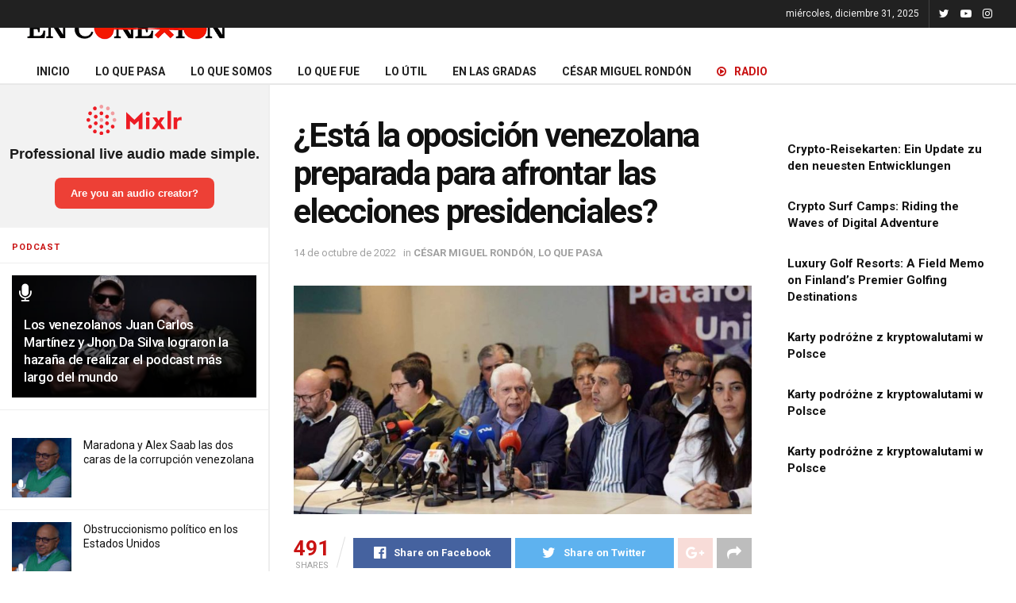

--- FILE ---
content_type: text/html; charset=UTF-8
request_url: https://www.enconexionweb.com/cesar-miguel-rondon/esta-la-oposicion-venezolana-preparada-para-afrontar-las-elecciones-presidenciales-166299
body_size: 22214
content:
<!doctype html>
<!--[if lt IE 7]> <html class="no-js lt-ie9 lt-ie8 lt-ie7" lang="es"> <![endif]-->
<!--[if IE 7]>    <html class="no-js lt-ie9 lt-ie8" lang="es"> <![endif]-->
<!--[if IE 8]>    <html class="no-js lt-ie9" lang="es"> <![endif]-->
<!--[if IE 9]>    <html class="no-js lt-ie10" lang="es"> <![endif]-->
<!--[if gt IE 8]><!--> <html class="no-js" lang="es"> <!--<![endif]-->
<head>
    <meta http-equiv="Content-Type" content="text/html; charset=UTF-8" />
    <meta name='viewport' content='width=device-width, initial-scale=1, user-scalable=yes' />
    <link rel="profile" href="http://gmpg.org/xfn/11" />
    <link rel="pingback" href="https://www.enconexionweb.com/xmlrpc.php" />
    <meta name=‘dailymotion-domain-verification�&#65533; content=‘dmf0lzp6j946vi49m�&#65533; />
    <!-- Global site tag (gtag.js) - Google Analytics -->
    <script async src="https://www.googletagmanager.com/gtag/js?id=UA-177260935-1"></script>
    <script>
      window.dataLayer = window.dataLayer || [];
      function gtag(){dataLayer.push(arguments);}
      gtag('js', new Date());

      gtag('config', 'UA-177260935-1');
    </script>
    <script type="text/javascript">var tt_tag = "noticias";</script>
    <script data-ad-client="ca-pub-9578846297626580" async src="https://pagead2.googlesyndication.com/pagead/js/adsbygoogle.js"></script>
    <script async src="https://securepubads.g.doubleclick.net/tag/js/gpt.js"></script>
    <meta name="theme-color" content="#000000">
             <meta name="msapplication-navbutton-color" content="#000000">
             <meta name="apple-mobile-web-app-status-bar-style" content="#000000"><script>var tt_content = "video";</script>			<script type="text/javascript">
              var jnews_ajax_url = '/?ajax-request=jnews'
			</script>
			
	<!-- This site is optimized with the Yoast SEO plugin v15.9 - https://yoast.com/wordpress/plugins/seo/ -->
	<title>¿Está la oposición venezolana preparada para afrontar las elecciones presidenciales?</title>
	<meta name="description" content="El politólogo Ángel Álvarez analizó cómo está la oposición venezolana de cara a las elecciones presidenciales." />
	<meta name="robots" content="index, follow, max-snippet:-1, max-image-preview:large, max-video-preview:-1" />
	<link rel="canonical" href="https://www.enconexionweb.com/cesar-miguel-rondon/esta-la-oposicion-venezolana-preparada-para-afrontar-las-elecciones-presidenciales-166299" />
	<meta property="og:locale" content="es_ES" />
	<meta property="og:type" content="article" />
	<meta property="og:title" content="¿Está la oposición venezolana preparada para afrontar las elecciones presidenciales?" />
	<meta property="og:description" content="El politólogo Ángel Álvarez analizó cómo está la oposición venezolana de cara a las elecciones presidenciales." />
	<meta property="og:url" content="https://www.enconexionweb.com/cesar-miguel-rondon/esta-la-oposicion-venezolana-preparada-para-afrontar-las-elecciones-presidenciales-166299" />
	<meta property="og:site_name" content="EN CONEXIÓN WEB" />
	<meta property="article:published_time" content="2022-10-14T20:22:50+00:00" />
	<meta property="og:image" content="https://images.enconexionweb.com/uploads/2022/10/14201902/oposicion-1.jpg" />
	<meta property="og:image:width" content="1200" />
	<meta property="og:image:height" content="628" />
	<meta name="twitter:card" content="summary_large_image" />
	<meta name="twitter:label1" content="Written by">
	<meta name="twitter:data1" content="Francisco Rios">
	<meta name="twitter:label2" content="Est. reading time">
	<meta name="twitter:data2" content="3 minutos">
	<script type="application/ld+json" class="yoast-schema-graph">{"@context":"https://schema.org","@graph":[{"@type":"WebSite","@id":"https://www.enconexionweb.com/#website","url":"https://www.enconexionweb.com/","name":"EN CONEXI\u00d3N WEB","description":"Venezolanos en todas partes","potentialAction":[{"@type":"SearchAction","target":"https://www.enconexionweb.com/?s={search_term_string}","query-input":"required name=search_term_string"}],"inLanguage":"es"},{"@type":"ImageObject","@id":"https://www.enconexionweb.com/cesar-miguel-rondon/esta-la-oposicion-venezolana-preparada-para-afrontar-las-elecciones-presidenciales-166299#primaryimage","inLanguage":"es","url":"https://images.enconexionweb.com/uploads/2022/10/14201902/oposicion-1.jpg","width":1200,"height":628,"caption":"Oposici\u00f3n y elecciones presidenciales"},{"@type":"WebPage","@id":"https://www.enconexionweb.com/cesar-miguel-rondon/esta-la-oposicion-venezolana-preparada-para-afrontar-las-elecciones-presidenciales-166299#webpage","url":"https://www.enconexionweb.com/cesar-miguel-rondon/esta-la-oposicion-venezolana-preparada-para-afrontar-las-elecciones-presidenciales-166299","name":"\u00bfEst\u00e1 la oposici\u00f3n venezolana preparada para afrontar las elecciones presidenciales?","isPartOf":{"@id":"https://www.enconexionweb.com/#website"},"primaryImageOfPage":{"@id":"https://www.enconexionweb.com/cesar-miguel-rondon/esta-la-oposicion-venezolana-preparada-para-afrontar-las-elecciones-presidenciales-166299#primaryimage"},"datePublished":"2022-10-14T20:22:50+00:00","dateModified":"2022-10-14T20:22:50+00:00","author":{"@id":"https://www.enconexionweb.com/#/schema/person/0a09a84b9e23d759599ffb1d6b77f3dc"},"description":"El polit\u00f3logo \u00c1ngel \u00c1lvarez analiz\u00f3 c\u00f3mo est\u00e1 la oposici\u00f3n venezolana de cara a las elecciones presidenciales.","breadcrumb":{"@id":"https://www.enconexionweb.com/cesar-miguel-rondon/esta-la-oposicion-venezolana-preparada-para-afrontar-las-elecciones-presidenciales-166299#breadcrumb"},"inLanguage":"es","potentialAction":[{"@type":"ReadAction","target":["https://www.enconexionweb.com/cesar-miguel-rondon/esta-la-oposicion-venezolana-preparada-para-afrontar-las-elecciones-presidenciales-166299"]}]},{"@type":"BreadcrumbList","@id":"https://www.enconexionweb.com/cesar-miguel-rondon/esta-la-oposicion-venezolana-preparada-para-afrontar-las-elecciones-presidenciales-166299#breadcrumb","itemListElement":[{"@type":"ListItem","position":1,"item":{"@type":"WebPage","@id":"https://www.enconexionweb.com/","url":"https://www.enconexionweb.com/","name":"Portada"}},{"@type":"ListItem","position":2,"item":{"@type":"WebPage","@id":"https://www.enconexionweb.com/cesar-miguel-rondon/esta-la-oposicion-venezolana-preparada-para-afrontar-las-elecciones-presidenciales-166299","url":"https://www.enconexionweb.com/cesar-miguel-rondon/esta-la-oposicion-venezolana-preparada-para-afrontar-las-elecciones-presidenciales-166299","name":"\u00bfEst\u00e1 la oposici\u00f3n venezolana preparada para afrontar las elecciones presidenciales?"}}]},{"@type":"Person","@id":"https://www.enconexionweb.com/#/schema/person/0a09a84b9e23d759599ffb1d6b77f3dc","name":"Francisco Rios","image":{"@type":"ImageObject","@id":"https://www.enconexionweb.com/#personlogo","inLanguage":"es","url":"https://secure.gravatar.com/avatar/445c4c5c0346e2b40e4ccf6d48ddf595?s=96&d=mm&r=g","caption":"Francisco Rios"}}]}</script>
	<!-- / Yoast SEO plugin. -->


<link rel="amphtml" href="https://www.enconexionweb.com/cesar-miguel-rondon/esta-la-oposicion-venezolana-preparada-para-afrontar-las-elecciones-presidenciales-166299/amp" /><meta name="generator" content="AMP for WP 1.0.74"/><link rel='dns-prefetch' href='//www.enconexionweb.com' />
<link rel='dns-prefetch' href='//fonts.googleapis.com' />
<link rel='dns-prefetch' href='//s.w.org' />
<link rel="alternate" type="application/rss+xml" title="EN CONEXIÓN WEB &raquo; Feed" href="https://www.enconexionweb.com/feed" />
<link rel="alternate" type="application/rss+xml" title="EN CONEXIÓN WEB &raquo; Feed de los comentarios" href="https://www.enconexionweb.com/comments/feed" />
		<script type="text/javascript">
			window._wpemojiSettings = {"baseUrl":"https:\/\/s.w.org\/images\/core\/emoji\/13.0.1\/72x72\/","ext":".png","svgUrl":"https:\/\/s.w.org\/images\/core\/emoji\/13.0.1\/svg\/","svgExt":".svg","source":{"concatemoji":"https:\/\/www.enconexionweb.com\/wp-includes\/js\/wp-emoji-release.min.js?ver=5.6"}};
			!function(e,a,t){var r,n,o,i,p=a.createElement("canvas"),s=p.getContext&&p.getContext("2d");function c(e,t){var a=String.fromCharCode;s.clearRect(0,0,p.width,p.height),s.fillText(a.apply(this,e),0,0);var r=p.toDataURL();return s.clearRect(0,0,p.width,p.height),s.fillText(a.apply(this,t),0,0),r===p.toDataURL()}function l(e){if(!s||!s.fillText)return!1;switch(s.textBaseline="top",s.font="600 32px Arial",e){case"flag":return!c([127987,65039,8205,9895,65039],[127987,65039,8203,9895,65039])&&(!c([55356,56826,55356,56819],[55356,56826,8203,55356,56819])&&!c([55356,57332,56128,56423,56128,56418,56128,56421,56128,56430,56128,56423,56128,56447],[55356,57332,8203,56128,56423,8203,56128,56418,8203,56128,56421,8203,56128,56430,8203,56128,56423,8203,56128,56447]));case"emoji":return!c([55357,56424,8205,55356,57212],[55357,56424,8203,55356,57212])}return!1}function d(e){var t=a.createElement("script");t.src=e,t.defer=t.type="text/javascript",a.getElementsByTagName("head")[0].appendChild(t)}for(i=Array("flag","emoji"),t.supports={everything:!0,everythingExceptFlag:!0},o=0;o<i.length;o++)t.supports[i[o]]=l(i[o]),t.supports.everything=t.supports.everything&&t.supports[i[o]],"flag"!==i[o]&&(t.supports.everythingExceptFlag=t.supports.everythingExceptFlag&&t.supports[i[o]]);t.supports.everythingExceptFlag=t.supports.everythingExceptFlag&&!t.supports.flag,t.DOMReady=!1,t.readyCallback=function(){t.DOMReady=!0},t.supports.everything||(n=function(){t.readyCallback()},a.addEventListener?(a.addEventListener("DOMContentLoaded",n,!1),e.addEventListener("load",n,!1)):(e.attachEvent("onload",n),a.attachEvent("onreadystatechange",function(){"complete"===a.readyState&&t.readyCallback()})),(r=t.source||{}).concatemoji?d(r.concatemoji):r.wpemoji&&r.twemoji&&(d(r.twemoji),d(r.wpemoji)))}(window,document,window._wpemojiSettings);
		</script>
		<style type="text/css">
img.wp-smiley,
img.emoji {
	display: inline !important;
	border: none !important;
	box-shadow: none !important;
	height: 1em !important;
	width: 1em !important;
	margin: 0 .07em !important;
	vertical-align: -0.1em !important;
	background: none !important;
	padding: 0 !important;
}
</style>
	<link rel='stylesheet' id='wp-block-library-css'  href='https://www.enconexionweb.com/wp-includes/css/dist/block-library/style.min.css?ver=5.6' type='text/css' media='all' />
<link rel='stylesheet' id='contact-form-7-css'  href='https://www.enconexionweb.com/wp-content/plugins/contact-form-7/includes/css/styles.css?ver=5.3.2' type='text/css' media='all' />
<link rel='stylesheet' id='jnews-parent-style-css'  href='https://www.enconexionweb.com/wp-content/themes/jnews/style.css?ver=5.6' type='text/css' media='all' />
<link rel='stylesheet' id='js_composer_front-css'  href='https://www.enconexionweb.com/wp-content/plugins/js_composer/assets/css/js_composer.min.css?ver=6.3.0' type='text/css' media='all' />
<link rel='stylesheet' id='jeg_customizer_font-css'  href='//fonts.googleapis.com/css?family=Roboto%3Aregular%2C500%2C700%2C700%2C500&#038;display=swap&#038;ver=1.2.5' type='text/css' media='all' />
<link rel='stylesheet' id='mediaelement-css'  href='https://www.enconexionweb.com/wp-includes/js/mediaelement/mediaelementplayer-legacy.min.css?ver=4.2.16' type='text/css' media='all' />
<link rel='stylesheet' id='wp-mediaelement-css'  href='https://www.enconexionweb.com/wp-includes/js/mediaelement/wp-mediaelement.min.css?ver=5.6' type='text/css' media='all' />
<link rel='stylesheet' id='jnews-frontend-css'  href='https://www.enconexionweb.com/wp-content/themes/jnews/assets/dist/frontend.min.css?ver=1.0.0' type='text/css' media='all' />
<link rel='stylesheet' id='jnews-style-css'  href='https://www.enconexionweb.com/wp-content/themes/jnews-child/style.css?ver=1.0.0' type='text/css' media='all' />
<link rel='stylesheet' id='jnews-darkmode-css'  href='https://www.enconexionweb.com/wp-content/themes/jnews/assets/css/darkmode.css?ver=1.0.0' type='text/css' media='all' />
<link rel='stylesheet' id='jnews-scheme-css'  href='https://www.enconexionweb.com/wp-content/themes/jnews/data/import/news/scheme.css?ver=1.0.0' type='text/css' media='all' />
<link rel='stylesheet' id='jnews-select-share-css'  href='https://www.enconexionweb.com/wp-content/plugins/jnews-social-share/assets/css/plugin.css' type='text/css' media='all' />
<script type='text/javascript' src='https://www.enconexionweb.com/wp-includes/js/jquery/jquery.min.js?ver=3.5.1' id='jquery-core-js'></script>
<script type='text/javascript' src='https://www.enconexionweb.com/wp-includes/js/jquery/jquery-migrate.min.js?ver=3.3.2' id='jquery-migrate-js'></script>
<link rel="https://api.w.org/" href="https://www.enconexionweb.com/wp-json/" /><link rel="alternate" type="application/json" href="https://www.enconexionweb.com/wp-json/wp/v2/posts/166299" /><link rel="EditURI" type="application/rsd+xml" title="RSD" href="https://www.enconexionweb.com/xmlrpc.php?rsd" />
<link rel="wlwmanifest" type="application/wlwmanifest+xml" href="https://www.enconexionweb.com/wp-includes/wlwmanifest.xml" /> 
<meta name="generator" content="WordPress 5.6" />
<link rel='shortlink' href='https://www.enconexionweb.com/?p=166299' />
<link rel="alternate" type="application/json+oembed" href="https://www.enconexionweb.com/wp-json/oembed/1.0/embed?url=https%3A%2F%2Fwww.enconexionweb.com%2Fcesar-miguel-rondon%2Festa-la-oposicion-venezolana-preparada-para-afrontar-las-elecciones-presidenciales-166299" />
<link rel="alternate" type="text/xml+oembed" href="https://www.enconexionweb.com/wp-json/oembed/1.0/embed?url=https%3A%2F%2Fwww.enconexionweb.com%2Fcesar-miguel-rondon%2Festa-la-oposicion-venezolana-preparada-para-afrontar-las-elecciones-presidenciales-166299&#038;format=xml" />
	<script type="text/javascript">
		var revue_ajaxurl = 'https://www.enconexionweb.com/wp-admin/admin-ajax.php';
	</script>
	<meta name="generator" content="Powered by WPBakery Page Builder - drag and drop page builder for WordPress."/>
<script>(function($) {
    window.googletag = window.googletag || {cmd: []};
    googletag.cmd.push(function() {
    var defaultSizesW = [728, 90];
    var defaultSizesL = [[728, 90], [728, 250]];
    var defaultSizesP = [[320,50],[300,250]];
    var defaultSizesS = [[300,250], [336,280]];
    var defaultSizesI = [[728, 90], [728, 250]];
    if($( window ).width()<720){
        defaultSizesW = [[320,100],[320,50],[300, 250]];
        defaultSizesL = [[320,100],[320,50]];
        defaultSizesP = [[300, 250],[300,600]];
        defaultSizesS = [[300, 250],[300,600],[336,280]];
        defaultSizesI = [[320,50],[300, 250],[336,280]];
    }if($( window ).width()>720){
        googletag.defineSlot("/4923229/sqrbanner1_atf_300x250_336x280_300x600", [300,250], "mediumrectangle-1").addService(googletag.pubads());
    }googletag.defineSlot("/4923229/top_banner_atf_728x90_970x90_320x50_320x100", defaultSizesW , "leaderboard-1").addService(googletag.pubads());googletag.defineSlot("/4923229/sqrbanner2_atf_300x250_336x280_300x600", defaultSizesS, "mediumrectangle-2").addService(googletag.pubads());
        googletag.defineSlot("/4923229/sqrbanner3_atf_300x250_336x280_300x600", defaultSizesS, "mediumrectangle-3").addService(googletag.pubads());
        googletag.defineSlot("/4923229/midbanner_mid_320x50_300x250_336x280_728x90_728x250", defaultSizesI, "inlinebanner-1").addService(googletag.pubads());
        googletag.defineSlot("/4923229/sqrbanner6_mid_320x50_300x250_336x280_728x90_728x250", defaultSizesI, "inlinebanner-2").addService(googletag.pubads());
        googletag.defineSlot("/4923229/sqrbanner7_mid_320x50_300x250_336x280_728x90_728x250", defaultSizesI, "inlinebanner-3").addService(googletag.pubads());
        googletag.defineSlot("/4923229/nativeintext_1x1", [1, 1], "1x1_intext").addService(googletag.pubads());googletag.pubads().setTargeting("content", "video");googletag.pubads().setTargeting("site", "enconexion");googletag.pubads().collapseEmptyDivs();
    googletag.enableServices();
    });
    })(jQuery);</script><script type='application/ld+json'>{"@context":"http:\/\/schema.org","@type":"Organization","@id":"https:\/\/www.enconexionweb.com\/#organization","url":"https:\/\/www.enconexionweb.com\/","name":"","logo":{"@type":"ImageObject","url":""},"sameAs":["https:\/\/twitter.com\/enconexionweb","https:\/\/www.youtube.com\/enconexionweb","https:\/\/www.instagram.com\/enconexionweb"]}</script>
<script type='application/ld+json'>{"@context":"http:\/\/schema.org","@type":"WebSite","@id":"https:\/\/www.enconexionweb.com\/#website","url":"https:\/\/www.enconexionweb.com\/","name":"","potentialAction":{"@type":"SearchAction","target":"https:\/\/www.enconexionweb.com\/?s={search_term_string}","query-input":"required name=search_term_string"}}</script>
<link rel="icon" href="https://images.enconexionweb.com/uploads/2020/10/07131609/favicon_ecw-75x75.png" sizes="32x32" />
<link rel="icon" href="https://images.enconexionweb.com/uploads/2020/10/07131609/favicon_ecw.png" sizes="192x192" />
<link rel="apple-touch-icon" href="https://images.enconexionweb.com/uploads/2020/10/07131609/favicon_ecw.png" />
<meta name="msapplication-TileImage" content="https://images.enconexionweb.com/uploads/2020/10/07131609/favicon_ecw.png" />
<style id="jeg_dynamic_css" type="text/css" data-type="jeg_custom-css">body,.newsfeed_carousel.owl-carousel .owl-nav div,.jeg_filter_button,.owl-carousel .owl-nav div,.jeg_readmore,.jeg_hero_style_7 .jeg_post_meta a,.widget_calendar thead th,.widget_calendar tfoot a,.jeg_socialcounter a,.entry-header .jeg_meta_like a,.entry-header .jeg_meta_comment a,.entry-content tbody tr:hover,.entry-content th,.jeg_splitpost_nav li:hover a,#breadcrumbs a,.jeg_author_socials a:hover,.jeg_footer_content a,.jeg_footer_bottom a,.jeg_cartcontent,.woocommerce .woocommerce-breadcrumb a { color : #323232; } a,.jeg_menu_style_5 > li > a:hover,.jeg_menu_style_5 > li.sfHover > a,.jeg_menu_style_5 > li.current-menu-item > a,.jeg_menu_style_5 > li.current-menu-ancestor > a,.jeg_navbar .jeg_menu:not(.jeg_main_menu) > li > a:hover,.jeg_midbar .jeg_menu:not(.jeg_main_menu) > li > a:hover,.jeg_side_tabs li.active,.jeg_block_heading_5 strong,.jeg_block_heading_6 strong,.jeg_block_heading_7 strong,.jeg_block_heading_8 strong,.jeg_subcat_list li a:hover,.jeg_subcat_list li button:hover,.jeg_pl_lg_7 .jeg_thumb .jeg_post_category a,.jeg_pl_xs_2:before,.jeg_pl_xs_4 .jeg_postblock_content:before,.jeg_postblock .jeg_post_title a:hover,.jeg_hero_style_6 .jeg_post_title a:hover,.jeg_sidefeed .jeg_pl_xs_3 .jeg_post_title a:hover,.widget_jnews_popular .jeg_post_title a:hover,.jeg_meta_author a,.widget_archive li a:hover,.widget_pages li a:hover,.widget_meta li a:hover,.widget_recent_entries li a:hover,.widget_rss li a:hover,.widget_rss cite,.widget_categories li a:hover,.widget_categories li.current-cat > a,#breadcrumbs a:hover,.jeg_share_count .counts,.commentlist .bypostauthor > .comment-body > .comment-author > .fn,span.required,.jeg_review_title,.bestprice .price,.authorlink a:hover,.jeg_vertical_playlist .jeg_video_playlist_play_icon,.jeg_vertical_playlist .jeg_video_playlist_item.active .jeg_video_playlist_thumbnail:before,.jeg_horizontal_playlist .jeg_video_playlist_play,.woocommerce li.product .pricegroup .button,.widget_display_forums li a:hover,.widget_display_topics li:before,.widget_display_replies li:before,.widget_display_views li:before,.bbp-breadcrumb a:hover,.jeg_mobile_menu li.sfHover > a,.jeg_mobile_menu li a:hover,.split-template-6 .pagenum, .jeg_push_notification_button .button { color : #c91212; } .jeg_menu_style_1 > li > a:before,.jeg_menu_style_2 > li > a:before,.jeg_menu_style_3 > li > a:before,.jeg_side_toggle,.jeg_slide_caption .jeg_post_category a,.jeg_slider_type_1 .owl-nav .owl-next,.jeg_block_heading_1 .jeg_block_title span,.jeg_block_heading_2 .jeg_block_title span,.jeg_block_heading_3,.jeg_block_heading_4 .jeg_block_title span,.jeg_block_heading_6:after,.jeg_pl_lg_box .jeg_post_category a,.jeg_pl_md_box .jeg_post_category a,.jeg_readmore:hover,.jeg_thumb .jeg_post_category a,.jeg_block_loadmore a:hover, .jeg_postblock.alt .jeg_block_loadmore a:hover,.jeg_block_loadmore a.active,.jeg_postblock_carousel_2 .jeg_post_category a,.jeg_heroblock .jeg_post_category a,.jeg_pagenav_1 .page_number.active,.jeg_pagenav_1 .page_number.active:hover,input[type="submit"],.btn,.button,.widget_tag_cloud a:hover,.popularpost_item:hover .jeg_post_title a:before,.jeg_splitpost_4 .page_nav,.jeg_splitpost_5 .page_nav,.jeg_post_via a:hover,.jeg_post_source a:hover,.jeg_post_tags a:hover,.comment-reply-title small a:before,.comment-reply-title small a:after,.jeg_storelist .productlink,.authorlink li.active a:before,.jeg_footer.dark .socials_widget:not(.nobg) a:hover .fa,.jeg_breakingnews_title,.jeg_overlay_slider_bottom.owl-carousel .owl-nav div,.jeg_overlay_slider_bottom.owl-carousel .owl-nav div:hover,.jeg_vertical_playlist .jeg_video_playlist_current,.woocommerce span.onsale,.woocommerce #respond input#submit:hover,.woocommerce a.button:hover,.woocommerce button.button:hover,.woocommerce input.button:hover,.woocommerce #respond input#submit.alt,.woocommerce a.button.alt,.woocommerce button.button.alt,.woocommerce input.button.alt,.jeg_popup_post .caption,.jeg_footer.dark input[type="submit"],.jeg_footer.dark .btn,.jeg_footer.dark .button,.footer_widget.widget_tag_cloud a:hover, .jeg_inner_content .content-inner .jeg_post_category a:hover, #buddypress .standard-form button, #buddypress a.button, #buddypress input[type="submit"], #buddypress input[type="button"], #buddypress input[type="reset"], #buddypress ul.button-nav li a, #buddypress .generic-button a, #buddypress .generic-button button, #buddypress .comment-reply-link, #buddypress a.bp-title-button, #buddypress.buddypress-wrap .members-list li .user-update .activity-read-more a, div#buddypress .standard-form button:hover,div#buddypress a.button:hover,div#buddypress input[type="submit"]:hover,div#buddypress input[type="button"]:hover,div#buddypress input[type="reset"]:hover,div#buddypress ul.button-nav li a:hover,div#buddypress .generic-button a:hover,div#buddypress .generic-button button:hover,div#buddypress .comment-reply-link:hover,div#buddypress a.bp-title-button:hover,div#buddypress.buddypress-wrap .members-list li .user-update .activity-read-more a:hover, #buddypress #item-nav .item-list-tabs ul li a:before, .jeg_inner_content .jeg_meta_container .follow-wrapper a { background-color : #c91212; } .jeg_block_heading_7 .jeg_block_title span, .jeg_readmore:hover, .jeg_block_loadmore a:hover, .jeg_block_loadmore a.active, .jeg_pagenav_1 .page_number.active, .jeg_pagenav_1 .page_number.active:hover, .jeg_pagenav_3 .page_number:hover, .jeg_prevnext_post a:hover h3, .jeg_overlay_slider .jeg_post_category, .jeg_sidefeed .jeg_post.active, .jeg_vertical_playlist.jeg_vertical_playlist .jeg_video_playlist_item.active .jeg_video_playlist_thumbnail img, .jeg_horizontal_playlist .jeg_video_playlist_item.active { border-color : #c91212; } .jeg_tabpost_nav li.active, .woocommerce div.product .woocommerce-tabs ul.tabs li.active { border-bottom-color : #c91212; } .jeg_post_meta .fa, .entry-header .jeg_post_meta .fa, .jeg_review_stars, .jeg_price_review_list { color : #1476b7; } .jeg_share_button.share-float.share-monocrhome a { background-color : #1476b7; } h1,h2,h3,h4,h5,h6,.jeg_post_title a,.entry-header .jeg_post_title,.jeg_hero_style_7 .jeg_post_title a,.jeg_block_title,.jeg_splitpost_bar .current_title,.jeg_video_playlist_title,.gallery-caption { color : #111111; } .split-template-9 .pagenum, .split-template-10 .pagenum, .split-template-11 .pagenum, .split-template-12 .pagenum, .split-template-13 .pagenum, .split-template-15 .pagenum, .split-template-18 .pagenum, .split-template-20 .pagenum, .split-template-19 .current_title span, .split-template-20 .current_title span { background-color : #111111; } .jeg_topbar .jeg_nav_row, .jeg_topbar .jeg_search_no_expand .jeg_search_input { line-height : 35px; } .jeg_topbar .jeg_nav_row, .jeg_topbar .jeg_nav_icon { height : 35px; } .jeg_midbar { height : 50px; } .jeg_header .jeg_bottombar.jeg_navbar,.jeg_bottombar .jeg_nav_icon { height : 70px; } .jeg_header .jeg_bottombar.jeg_navbar, .jeg_header .jeg_bottombar .jeg_main_menu:not(.jeg_menu_style_1) > li > a, .jeg_header .jeg_bottombar .jeg_menu_style_1 > li, .jeg_header .jeg_bottombar .jeg_menu:not(.jeg_main_menu) > li > a { line-height : 70px; } .jeg_header .jeg_bottombar, .jeg_header .jeg_bottombar.jeg_navbar_dark, .jeg_bottombar.jeg_navbar_boxed .jeg_nav_row, .jeg_bottombar.jeg_navbar_dark.jeg_navbar_boxed .jeg_nav_row { border-bottom-width : 2px; } .jeg_stickybar.jeg_navbar,.jeg_navbar .jeg_nav_icon { height : 75px; } .jeg_stickybar.jeg_navbar, .jeg_stickybar .jeg_main_menu:not(.jeg_menu_style_1) > li > a, .jeg_stickybar .jeg_menu_style_1 > li, .jeg_stickybar .jeg_menu:not(.jeg_main_menu) > li > a { line-height : 75px; } .jeg_mobile_midbar, .jeg_mobile_midbar.dark { background : #1a1a1a; } .jeg_header .socials_widget > a > i.fa:before { color : #ffffff; } .jeg_footer_content,.jeg_footer.dark .jeg_footer_content { background-color : #ffffff; } body,input,textarea,select,.chosen-container-single .chosen-single,.btn,.button { font-family: Roboto,Helvetica,Arial,sans-serif; } .jeg_post_title, .entry-header .jeg_post_title, .jeg_single_tpl_2 .entry-header .jeg_post_title, .jeg_single_tpl_3 .entry-header .jeg_post_title, .jeg_single_tpl_6 .entry-header .jeg_post_title { font-family: Roboto,Helvetica,Arial,sans-serif; } .jeg_post_excerpt p, .content-inner p { font-family: "Droid Serif",Helvetica,Arial,sans-serif; } </style><style type="text/css">
					.no_thumbnail .jeg_thumb,
					.thumbnail-container.no_thumbnail {
					    display: none !important;
					}
					.jeg_search_result .jeg_pl_xs_3.no_thumbnail .jeg_postblock_content,
					.jeg_sidefeed .jeg_pl_xs_3.no_thumbnail .jeg_postblock_content,
					.jeg_pl_sm.no_thumbnail .jeg_postblock_content {
					    margin-left: 0;
					}
					.jeg_postblock_11 .no_thumbnail .jeg_postblock_content,
					.jeg_postblock_12 .no_thumbnail .jeg_postblock_content,
					.jeg_postblock_12.jeg_col_3o3 .no_thumbnail .jeg_postblock_content  {
					    margin-top: 0;
					}
					.jeg_postblock_15 .jeg_pl_md_box.no_thumbnail .jeg_postblock_content,
					.jeg_postblock_19 .jeg_pl_md_box.no_thumbnail .jeg_postblock_content,
					.jeg_postblock_24 .jeg_pl_md_box.no_thumbnail .jeg_postblock_content,
					.jeg_sidefeed .jeg_pl_md_box .jeg_postblock_content {
					    position: relative;
					}
					.jeg_postblock_carousel_2 .no_thumbnail .jeg_post_title a,
					.jeg_postblock_carousel_2 .no_thumbnail .jeg_post_title a:hover,
					.jeg_postblock_carousel_2 .no_thumbnail .jeg_post_meta .fa {
					    color: #212121 !important;
					} 
				</style>		<style type="text/css" id="wp-custom-css">
			.site-title{ width:260px;}
.jeg_logo img{ width:100%;}
.jeg_cat_title{ display:none;}
.jeg_stickybar .jeg_logo{ width:150px;}
.jeg_stickybar .jeg_logo img{ width:100%; height:auto; max-height: 60px;}
.destacadoHome .jeg_post_category span{padding: 3px 6px;
    background: #f70d28;}
.destacadoHome .jeg_post_category span a{ color:#fff;}
.jeg_post.format-audio .jeg_thumb:after { content: "\f130"; font-size: 24px; line-height: 44px; height: 48px; width: 48px; letter-spacing: -4px; -webkit-backface-visibility: hidden; top: 0px; left: 0px; margin-left: -10px; font-family: FontAwesome; color: #fff; position: absolute; text-align: center; z-index: 1; pointer-events: none; } .jeg_post.format-audio .jeg_thumb:before { content: ''; width: 100%; height: 100%; top: 0; left: 0; position: absolute; background: #000; opacity: .3; -webkit-transition: .3s ease; transition: .3s ease; z-index: 1; pointer-events: none; } .jeg_pl_xs_3.format-audio .jeg_thumb:after{ transform: scale(.7); top: auto; bottom: -10px; left: -4px; }
.live-btn a{color: #c91212 !important;}
#videoad_wrapp { max-width: 850px; margin: 0 auto; }
.video_wrapper_responsive { position: relative; padding-bottom: 56.25%; margin-bottom: 15px; }
.video_wrapper_responsive iframe { position: absolute; top: 0; left: 0;  width: 100%; height: 100%; }
#inlinebanner-1, #inlinebanner-2{ margin:20px 0px;}		</style>
		<noscript><style> .wpb_animate_when_almost_visible { opacity: 1; }</style></noscript>    <script>var $=jQuery.noConflict();</script>
    <script type="text/javascript">
        $.fn.isInViewport = function() {
        var elementTop = $(this).offset().top;
        var elementBottom = elementTop + $(this).height();

        var viewportTop = $(window).scrollTop();
        var viewportBottom = viewportTop + $(window).height();

        return elementTop >= viewportTop && elementBottom <= viewportBottom;
        };
    </script>
    <script>
    jQuery(document).ready(function($){
        $('.jeg_readmore').text('VER MÁS');
    });
    </script>
</head>
<body class="post-template-default single single-post postid-166299 single-format-standard wp-embed-responsive jeg_toggle_dark jeg_single_tpl_1 jnews jeg_sidecontent jeg_sidecontent_left jsc_normal wpb-js-composer js-comp-ver-6.3.0 vc_responsive">

    
    <div id="jeg_sidecontent">
    <div class="sidecontent_postwrapper">
        <div class="jeg_sidefeed">
            <iframe src="https://mixlr.com/users/7460259/embed" width="100%" height="180px" scrolling="no" frameborder="no" marginheight="0" marginwidth="0"></iframe>
            <div class="jeg_side_heading">
                <ul class="jeg_side_tabs">
                    <li data-tab-content="tab1" data-sort="latest" class="active">PODCAST</li>
                </ul>
            </div>
            <div class="jeg_post jeg_pl_md_box format-audio"><div class="overlay_container"><div class="jeg_thumb"><a href="https://www.enconexionweb.com/cesar-miguel-rondon/los-venezolanos-juan-carlos-martinez-y-jhon-da-silva-lograron-la-hazana-de-realizar-el-podcast-mas-largo-del-mundo-164609"><div class="thumbnail-container  size-500 "><img width="360" height="180" src="https://images.enconexionweb.com/uploads/2022/08/02205927/podcast-1-360x180.jpg" class="attachment-jnews-360x180 size-jnews-360x180 wp-post-image" alt="" loading="lazy" srcset="https://images.enconexionweb.com/uploads/2022/08/02205927/podcast-1-360x180.jpg 360w, https://images.enconexionweb.com/uploads/2022/08/02205927/podcast-1-750x375.jpg 750w, https://images.enconexionweb.com/uploads/2022/08/02205927/podcast-1-1140x570.jpg 1140w" sizes="(max-width: 360px) 100vw, 360px" data-full-width="1200" data-full-height="628" /></div></a></div><div class="jeg_postblock_content"><h2 class="jeg_post_title"><a href="https://www.enconexionweb.com/cesar-miguel-rondon/los-venezolanos-juan-carlos-martinez-y-jhon-da-silva-lograron-la-hazana-de-realizar-el-podcast-mas-largo-del-mundo-164609">Los venezolanos Juan Carlos Martínez y Jhon Da Silva lograron la hazaña de realizar el podcast más largo del mundo</a></h2></div></div></div><div class="block_ads" style="text-align:center; padding:10px 0px;"><div id="mediumrectangle-1" style="text-align:center;"> <script> if($( window ).width()>720){ googletag.cmd.push(function() {
                        googletag.display("mediumrectangle-1"); }); } </script></div></div><div class="jeg_post jeg_pl_xs_3 format-audio"><div class="jeg_thumb"><a href="https://www.enconexionweb.com/cesar-miguel-rondon/maradona-y-alex-saab-las-dos-caras-de-la-corrupcion-venezolana-111278"><div class="thumbnail-container  size-1000 "><img width="75" height="75" src="https://images.enconexionweb.com/uploads/2020/08/16202922/podcast-75x75.jpg" class="attachment-jnews-75x75 size-jnews-75x75 wp-post-image" alt="" loading="lazy" srcset="https://images.enconexionweb.com/uploads/2020/08/16202922/podcast-75x75.jpg 75w, https://images.enconexionweb.com/uploads/2020/08/16202922/podcast-150x150.jpg 150w" sizes="(max-width: 75px) 100vw, 75px" data-full-width="400" data-full-height="200" /></div></a></div><div class="jeg_postblock_content"><h2 class="jeg_post_title"><a href="https://www.enconexionweb.com/cesar-miguel-rondon/maradona-y-alex-saab-las-dos-caras-de-la-corrupcion-venezolana-111278">Maradona y Alex Saab las dos caras de la corrupción venezolana</a></h2></div></div><div class="jeg_post jeg_pl_xs_3 format-audio"><div class="jeg_thumb"><a href="https://www.enconexionweb.com/cesar-miguel-rondon/obstruccionismo-politico-en-los-estados-unidos-2-111144"><div class="thumbnail-container  size-1000 "><img width="75" height="75" src="https://images.enconexionweb.com/uploads/2020/08/16202922/podcast-75x75.jpg" class="attachment-jnews-75x75 size-jnews-75x75 wp-post-image" alt="" loading="lazy" srcset="https://images.enconexionweb.com/uploads/2020/08/16202922/podcast-75x75.jpg 75w, https://images.enconexionweb.com/uploads/2020/08/16202922/podcast-150x150.jpg 150w" sizes="(max-width: 75px) 100vw, 75px" data-full-width="400" data-full-height="200" /></div></a></div><div class="jeg_postblock_content"><h2 class="jeg_post_title"><a href="https://www.enconexionweb.com/cesar-miguel-rondon/obstruccionismo-politico-en-los-estados-unidos-2-111144">Obstruccionismo político en los Estados Unidos</a></h2></div></div><div class="jeg_post jeg_pl_xs_3 format-audio"><div class="jeg_thumb"><a href="https://www.enconexionweb.com/cesar-miguel-rondon/el-milagro-maduro-es-otro-111030"><div class="thumbnail-container  size-1000 "><img width="75" height="75" src="https://images.enconexionweb.com/uploads/2020/08/16202922/podcast-75x75.jpg" class="attachment-jnews-75x75 size-jnews-75x75 wp-post-image" alt="" loading="lazy" srcset="https://images.enconexionweb.com/uploads/2020/08/16202922/podcast-75x75.jpg 75w, https://images.enconexionweb.com/uploads/2020/08/16202922/podcast-150x150.jpg 150w" sizes="(max-width: 75px) 100vw, 75px" data-full-width="400" data-full-height="200" /></div></a></div><div class="jeg_postblock_content"><h2 class="jeg_post_title"><a href="https://www.enconexionweb.com/cesar-miguel-rondon/el-milagro-maduro-es-otro-111030">El milagro, Maduro, es otro</a></h2></div></div><div class="jeg_post jeg_pl_xs_3 format-audio"><div class="jeg_thumb"><a href="https://www.enconexionweb.com/cesar-miguel-rondon/carlos-holmes-trujillo-los-venezolanos-nunca-le-olvidaremos-110903"><div class="thumbnail-container  size-1000 "><img width="75" height="75" src="https://images.enconexionweb.com/uploads/2020/08/16202922/podcast-75x75.jpg" class="attachment-jnews-75x75 size-jnews-75x75 wp-post-image" alt="" loading="lazy" srcset="https://images.enconexionweb.com/uploads/2020/08/16202922/podcast-75x75.jpg 75w, https://images.enconexionweb.com/uploads/2020/08/16202922/podcast-150x150.jpg 150w" sizes="(max-width: 75px) 100vw, 75px" data-full-width="400" data-full-height="200" /></div></a></div><div class="jeg_postblock_content"><h2 class="jeg_post_title"><a href="https://www.enconexionweb.com/cesar-miguel-rondon/carlos-holmes-trujillo-los-venezolanos-nunca-le-olvidaremos-110903">Carlos Holmes Trujillo, los venezolanos nunca le olvidaremos</a></h2></div></div><div class="jeg_post jeg_pl_xs_3 format-audio"><div class="jeg_thumb"><a href="https://www.enconexionweb.com/cesar-miguel-rondon/el-momento-de-la-verdad-de-biden-110780"><div class="thumbnail-container  size-1000 "><img width="75" height="75" src="https://images.enconexionweb.com/uploads/2020/08/16202922/podcast-75x75.jpg" class="attachment-jnews-75x75 size-jnews-75x75 wp-post-image" alt="" loading="lazy" srcset="https://images.enconexionweb.com/uploads/2020/08/16202922/podcast-75x75.jpg 75w, https://images.enconexionweb.com/uploads/2020/08/16202922/podcast-150x150.jpg 150w" sizes="(max-width: 75px) 100vw, 75px" data-full-width="400" data-full-height="200" /></div></a></div><div class="jeg_postblock_content"><h2 class="jeg_post_title"><a href="https://www.enconexionweb.com/cesar-miguel-rondon/el-momento-de-la-verdad-de-biden-110780">El momento de la verdad de Biden</a></h2></div></div><div class="jeg_post jeg_pl_xs_3 format-audio"><div class="jeg_thumb"><a href="https://www.enconexionweb.com/cesar-miguel-rondon/2021-pronostico-economico-para-venezuela-110613"><div class="thumbnail-container  size-1000 "><img width="75" height="75" src="https://images.enconexionweb.com/uploads/2020/08/16202922/podcast-75x75.jpg" class="attachment-jnews-75x75 size-jnews-75x75 wp-post-image" alt="" loading="lazy" srcset="https://images.enconexionweb.com/uploads/2020/08/16202922/podcast-75x75.jpg 75w, https://images.enconexionweb.com/uploads/2020/08/16202922/podcast-150x150.jpg 150w" sizes="(max-width: 75px) 100vw, 75px" data-full-width="400" data-full-height="200" /></div></a></div><div class="jeg_postblock_content"><h2 class="jeg_post_title"><a href="https://www.enconexionweb.com/cesar-miguel-rondon/2021-pronostico-economico-para-venezuela-110613">2021 pronóstico económico para Venezuela</a></h2></div></div><div class="jeg_post jeg_pl_xs_3 format-audio"><div class="jeg_thumb"><a href="https://www.enconexionweb.com/cesar-miguel-rondon/venezuela-murio-como-por-que-110465"><div class="thumbnail-container  size-1000 "><img width="75" height="75" src="https://images.enconexionweb.com/uploads/2020/08/16202922/podcast-75x75.jpg" class="attachment-jnews-75x75 size-jnews-75x75 wp-post-image" alt="" loading="lazy" srcset="https://images.enconexionweb.com/uploads/2020/08/16202922/podcast-75x75.jpg 75w, https://images.enconexionweb.com/uploads/2020/08/16202922/podcast-150x150.jpg 150w" sizes="(max-width: 75px) 100vw, 75px" data-full-width="400" data-full-height="200" /></div></a></div><div class="jeg_postblock_content"><h2 class="jeg_post_title"><a href="https://www.enconexionweb.com/cesar-miguel-rondon/venezuela-murio-como-por-que-110465">¿Venezuela murió? ¿Cómo? ¿Por qué?</a></h2></div></div>        </div>
    </div>
</div>

    <div class="jeg_ad jeg_ad_top jnews_header_top_ads">
        <div class='ads-wrapper  '></div>    </div>

    <!-- The Main Wrapper
    ============================================= -->
    <div class="jeg_viewport">

        
        <div class="jeg_header_wrapper">
            <div class="jeg_header_instagram_wrapper">
    </div>

<!-- HEADER -->
<div class="jeg_header full">
    <div class="jeg_topbar jeg_container dark">
    <div class="container">
        <div class="jeg_nav_row">
            
                <div class="jeg_nav_col jeg_nav_left  jeg_nav_grow">
                    <div class="item_wrap jeg_nav_alignleft">
                                            </div>
                </div>

                
                <div class="jeg_nav_col jeg_nav_center  jeg_nav_normal">
                    <div class="item_wrap jeg_nav_aligncenter">
                                            </div>
                </div>

                
                <div class="jeg_nav_col jeg_nav_right  jeg_nav_normal">
                    <div class="item_wrap jeg_nav_alignright">
                        <div class="jeg_nav_item jeg_top_date">
    miércoles, diciembre 31, 2025</div>			<div
				class="jeg_nav_item socials_widget jeg_social_icon_block nobg">
				<a href="https://twitter.com/enconexionweb" target='_blank' class="jeg_twitter"><i class="fa fa-twitter"></i> </a><a href="https://www.youtube.com/enconexionweb" target='_blank' class="jeg_youtube"><i class="fa fa-youtube-play"></i> </a><a href="https://www.instagram.com/enconexionweb" target='_blank' class="jeg_instagram"><i class="fa fa-instagram"></i> </a>			</div>
			                    </div>
                </div>

                        </div>
    </div>
</div><!-- /.jeg_container --><div class="jeg_bottombar jeg_navbar jeg_container jeg_navbar_wrapper  jeg_navbar_normal">
    <div class="container">
        <div class="jeg_nav_row">
            
                <div class="jeg_nav_col jeg_nav_left jeg_nav_grow">
                    <div class="item_wrap jeg_nav_alignleft">
                        <div class="jeg_nav_item jeg_logo jeg_desktop_logo">
			<div class="site-title">
	    	<a href="https://www.enconexionweb.com/" style="padding: 0 0 0 0;">
	    	    <img class='jeg_logo_img' src="https://images.enconexionweb.com/uploads/2020/09/25200449/enconexionweb_logo.gif" srcset="https://images.enconexionweb.com/uploads/2020/09/25200449/enconexionweb_logo.gif 1x, https://images.enconexionweb.com/uploads/2020/09/25200449/enconexionweb_logo.gif 2x" alt="EN CONEXIÓN WEB"data-light-src="https://images.enconexionweb.com/uploads/2020/09/25200449/enconexionweb_logo.gif" data-light-srcset="https://images.enconexionweb.com/uploads/2020/09/25200449/enconexionweb_logo.gif 1x, https://images.enconexionweb.com/uploads/2020/09/25200449/enconexionweb_logo.gif 2x" data-dark-src="https://images.enconexionweb.com/uploads/2020/09/27143200/ecw_logo_dark.png" data-dark-srcset="https://images.enconexionweb.com/uploads/2020/09/27143200/ecw_logo_dark.png 1x, https://images.enconexionweb.com/uploads/2020/09/27143200/ecw_logo_dark.png 2x">	    	</a>
	    </div>
	</div><div class="jeg_main_menu_wrapper">
<div class="jeg_nav_item jeg_mainmenu_wrap"><ul class="jeg_menu jeg_main_menu jeg_menu_style_2" data-animation="animate"><li id="menu-item-102615" class="menu-item menu-item-type-post_type menu-item-object-page menu-item-home menu-item-102615 bgnav" data-item-row="default" ><a href="https://www.enconexionweb.com/">INICIO</a></li>
<li id="menu-item-102619" class="menu-item menu-item-type-taxonomy menu-item-object-category current-post-ancestor current-menu-parent current-post-parent menu-item-102619 bgnav" data-item-row="default" ><a href="https://www.enconexionweb.com/lo-que-pasa">LO QUE PASA</a></li>
<li id="menu-item-102622" class="menu-item menu-item-type-taxonomy menu-item-object-category menu-item-102622 bgnav" data-item-row="default" ><a href="https://www.enconexionweb.com/lo-que-somos">LO QUE SOMOS</a></li>
<li id="menu-item-102618" class="menu-item menu-item-type-taxonomy menu-item-object-category menu-item-102618 bgnav" data-item-row="default" ><a href="https://www.enconexionweb.com/lo-que-fue">LO QUE FUE</a></li>
<li id="menu-item-102620" class="menu-item menu-item-type-taxonomy menu-item-object-category menu-item-102620 bgnav" data-item-row="default" ><a href="https://www.enconexionweb.com/lo-util">LO ÚTIL</a></li>
<li id="menu-item-102617" class="menu-item menu-item-type-taxonomy menu-item-object-category menu-item-102617 bgnav" data-item-row="default" ><a href="https://www.enconexionweb.com/en-las-gradas">EN LAS GRADAS</a></li>
<li id="menu-item-103302" class="menu-item menu-item-type-post_type menu-item-object-page menu-item-103302 bgnav" data-item-row="default" ><a href="https://www.enconexionweb.com/cesarmiguelrondon">CÉSAR MIGUEL RONDÓN</a></li>
<li id="menu-item-103301" class="live-btn menu-item menu-item-type-post_type menu-item-object-page menu-item-103301 bgnav" data-item-row="default" ><a href="https://www.enconexionweb.com/radio"><i style='color: #c91212' class='jeg_font_menu fa fa-play-circle-o'></i>RADIO</a></li>
</ul></div></div>
                    </div>
                </div>

                
                <div class="jeg_nav_col jeg_nav_center jeg_nav_normal">
                    <div class="item_wrap jeg_nav_aligncenter">
                                            </div>
                </div>

                
                <div class="jeg_nav_col jeg_nav_right jeg_nav_normal">
                    <div class="item_wrap jeg_nav_alignright">
                                            </div>
                </div>

                        </div>
    </div>
</div></div><!-- /.jeg_header -->        </div>

        <div class="jeg_header_sticky">
            <div class="sticky_blankspace"></div>
<div class="jeg_header full">
    <div class="jeg_container">
        <div data-mode="fixed" class="jeg_stickybar jeg_navbar jeg_navbar_wrapper  jeg_navbar_dark">
            <div class="container">
    <div class="jeg_nav_row">
        
            <div class="jeg_nav_col jeg_nav_left jeg_nav_normal">
                <div class="item_wrap jeg_nav_alignleft">
                    <div class="jeg_nav_item jeg_nav_icon">
    <a href="#" class="toggle_btn jeg_mobile_toggle">
    	<span></span><span></span><span></span>
    </a>
</div>                </div>
            </div>

            
            <div class="jeg_nav_col jeg_nav_center jeg_nav_grow">
                <div class="item_wrap jeg_nav_aligncenter">
                    <div class="jeg_nav_item jeg_logo">
    <div class="site-title">
    	<a href="https://www.enconexionweb.com/">
    	    <img class='jeg_logo_img' src="https://images.enconexionweb.com/uploads/2020/09/27143200/ecw_logo_dark.png" srcset="https://images.enconexionweb.com/uploads/2020/09/27143200/ecw_logo_dark.png 1x, https://images.enconexionweb.com/uploads/2020/09/27143200/ecw_logo_dark.png 2x" alt="EN CONEXIÓN WEB"data-light-src="https://images.enconexionweb.com/uploads/2020/09/27143200/ecw_logo_dark.png" data-light-srcset="https://images.enconexionweb.com/uploads/2020/09/27143200/ecw_logo_dark.png 1x, https://images.enconexionweb.com/uploads/2020/09/27143200/ecw_logo_dark.png 2x" data-dark-src="https://images.enconexionweb.com/uploads/2020/09/27143200/ecw_logo_dark.png" data-dark-srcset="https://images.enconexionweb.com/uploads/2020/09/27143200/ecw_logo_dark.png 1x, https://images.enconexionweb.com/uploads/2020/09/27143200/ecw_logo_dark.png 2x">    	</a>
    </div>
</div>                </div>
            </div>

            
            <div class="jeg_nav_col jeg_nav_right jeg_nav_normal">
                <div class="item_wrap jeg_nav_alignright">
                    <!-- Search Icon -->
<div class="jeg_nav_item jeg_search_wrapper search_icon jeg_search_popup_expand">
    <a href="#" class="jeg_search_toggle"><i class="fa fa-search"></i></a>
    <form action="https://www.enconexionweb.com/" method="get" class="jeg_search_form" target="_top">
    <input name="s" class="jeg_search_input" placeholder="Search..." type="text" value="" autocomplete="off">
    <button type="submit" class="jeg_search_button btn"><i class="fa fa-search"></i></button>
</form>
<!-- jeg_search_hide with_result no_result -->
<div class="jeg_search_result jeg_search_hide with_result">
    <div class="search-result-wrapper">
    </div>
    <div class="search-link search-noresult">
        No Result    </div>
    <div class="search-link search-all-button">
        <i class="fa fa-search"></i> View All Result    </div>
</div></div>                </div>
            </div>

                </div>
</div>        </div>
    </div>
</div>
        </div>

        <div class="jeg_navbar_mobile_wrapper">
            <div class="jeg_navbar_mobile" data-mode="fixed">
    <div class="jeg_mobile_bottombar jeg_mobile_midbar jeg_container dark">
    <div class="container">
        <div class="jeg_nav_row">
            
                <div class="jeg_nav_col jeg_nav_left jeg_nav_normal">
                    <div class="item_wrap jeg_nav_alignleft">
                        <div class="jeg_nav_item">
    <a href="#" class="toggle_btn jeg_mobile_toggle"><i class="fa fa-bars"></i></a>
</div>                    </div>
                </div>

                
                <div class="jeg_nav_col jeg_nav_center jeg_nav_grow">
                    <div class="item_wrap jeg_nav_aligncenter">
                        <div class="jeg_nav_item jeg_mobile_logo">
			<div class="site-title">
	    	<a href="https://www.enconexionweb.com/">
		        <img class='jeg_logo_img' src="https://images.enconexionweb.com/uploads/2020/09/27143200/ecw_logo_dark.png" srcset="https://images.enconexionweb.com/uploads/2020/09/27143200/ecw_logo_dark.png 1x, https://images.enconexionweb.com/uploads/2020/09/27143200/ecw_logo_dark.png 2x" alt="EN CONEXIÓN WEB"data-light-src="https://images.enconexionweb.com/uploads/2020/09/27143200/ecw_logo_dark.png" data-light-srcset="https://images.enconexionweb.com/uploads/2020/09/27143200/ecw_logo_dark.png 1x, https://images.enconexionweb.com/uploads/2020/09/27143200/ecw_logo_dark.png 2x" data-dark-src="https://images.enconexionweb.com/uploads/2020/09/27143200/ecw_logo_dark.png" data-dark-srcset="https://images.enconexionweb.com/uploads/2020/09/27143200/ecw_logo_dark.png 1x, https://images.enconexionweb.com/uploads/2020/09/27143200/ecw_logo_dark.png 2x">		    </a>
	    </div>
	</div>                    </div>
                </div>

                
                <div class="jeg_nav_col jeg_nav_right jeg_nav_normal">
                    <div class="item_wrap jeg_nav_alignright">
                        <div class="jeg_nav_item jeg_search_wrapper jeg_search_popup_expand">
    <a href="#" class="jeg_search_toggle"><i class="fa fa-search"></i></a>
	<form action="https://www.enconexionweb.com/" method="get" class="jeg_search_form" target="_top">
    <input name="s" class="jeg_search_input" placeholder="Search..." type="text" value="" autocomplete="off">
    <button type="submit" class="jeg_search_button btn"><i class="fa fa-search"></i></button>
</form>
<!-- jeg_search_hide with_result no_result -->
<div class="jeg_search_result jeg_search_hide with_result">
    <div class="search-result-wrapper">
    </div>
    <div class="search-link search-noresult">
        No Result    </div>
    <div class="search-link search-all-button">
        <i class="fa fa-search"></i> View All Result    </div>
</div></div>                    </div>
                </div>

                        </div>
    </div>
</div></div>
<div class="sticky_blankspace" style="height: 60px;"></div>        </div>    <div class="post-wrapper">

        <div class="post-wrap post-autoload "  data-url="https://www.enconexionweb.com/cesar-miguel-rondon/esta-la-oposicion-venezolana-preparada-para-afrontar-las-elecciones-presidenciales-166299" data-title="¿Está la oposición venezolana preparada para afrontar las elecciones presidenciales?" data-id="166299"  data-prev="https://www.enconexionweb.com/cesar-miguel-rondon/profesor-eduardo-gamarra-si-los-republicanos-ganan-la-camara-de-representantes-lo-mas-probable-es-que-veamos-un-impeachment-al-presidente-biden-166296" >

            
            <div class="jeg_main ">
                <div class="jeg_container">
                    <div class="jeg_content jeg_singlepage">

    <div class="container">

        <div class="jeg_ad jeg_article jnews_article_top_ads">
            <div class='ads-wrapper  '></div>        </div>

        <div class="row">
            <div class="jeg_main_content col-md-8">
                <div class="jeg_inner_content">
                    
                                                <div class="jeg_breadcrumbs jeg_breadcrumb_container">
                                                    </div>
                        
                        <div class="entry-header">
    	                    
                            <h1 class="jeg_post_title">¿Está la oposición venezolana preparada para afrontar las elecciones presidenciales?</h1>

                            
                            <div class="jeg_meta_container"><div class="jeg_post_meta jeg_post_meta_1">

	<div class="meta_left">
		
					<div class="jeg_meta_date">
				<a href="https://www.enconexionweb.com/cesar-miguel-rondon/esta-la-oposicion-venezolana-preparada-para-afrontar-las-elecciones-presidenciales-166299">14 de octubre de 2022</a>
			</div>
		
					<div class="jeg_meta_category">
				<span><span class="meta_text">in</span>
					<a href="https://www.enconexionweb.com/cesar-miguel-rondon" rel="category tag">CÉSAR MIGUEL RONDÓN</a>, <a href="https://www.enconexionweb.com/lo-que-pasa" rel="category tag">LO QUE PASA</a>				</span>
			</div>
		
			</div>

	<div class="meta_right">
					</div>
</div>
</div>
                        </div>

                        <div class="jeg_featured featured_image"><a href="https://images.enconexionweb.com/uploads/2022/10/14201902/oposicion-1.jpg"><div class="thumbnail-container" style="padding-bottom:50%"><img width="750" height="375" src="https://images.enconexionweb.com/uploads/2022/10/14201902/oposicion-1-750x375.jpg" class="attachment-jnews-750x375 size-jnews-750x375 wp-post-image" alt="Oposición y elecciones presidenciales" loading="lazy" srcset="https://images.enconexionweb.com/uploads/2022/10/14201902/oposicion-1-750x375.jpg 750w, https://images.enconexionweb.com/uploads/2022/10/14201902/oposicion-1-360x180.jpg 360w, https://images.enconexionweb.com/uploads/2022/10/14201902/oposicion-1-1140x570.jpg 1140w" sizes="(max-width: 750px) 100vw, 750px" data-full-width="1200" data-full-height="628" /></div></a></div>
                        <div class="jeg_share_top_container"><div class="jeg_share_button clearfix">
                <div class="jeg_share_stats">
                    <div class="jeg_share_count">
                        <div class="counts">491</div>
                        <span class="sharetext">SHARES</span>
                    </div>
                    
                </div>
                <div class="jeg_sharelist">
                    <a href="http://www.facebook.com/sharer.php?u=https%3A%2F%2Fwww.enconexionweb.com%2Fcesar-miguel-rondon%2Festa-la-oposicion-venezolana-preparada-para-afrontar-las-elecciones-presidenciales-166299" rel='nofollow'  class="jeg_btn-facebook expanded"><i class="fa fa-facebook-official"></i><span>Share on Facebook</span></a><a href="https://twitter.com/intent/tweet?text=%C2%BFEst%C3%A1+la+oposici%C3%B3n+venezolana+preparada+para+afrontar+las+elecciones+presidenciales%3F&url=https%3A%2F%2Fwww.enconexionweb.com%2Fcesar-miguel-rondon%2Festa-la-oposicion-venezolana-preparada-para-afrontar-las-elecciones-presidenciales-166299" rel='nofollow'  class="jeg_btn-twitter expanded"><i class="fa fa-twitter"></i><span>Share on Twitter</span></a><a href="https://plus.google.com/share?url=https%3A%2F%2Fwww.enconexionweb.com%2Fcesar-miguel-rondon%2Festa-la-oposicion-venezolana-preparada-para-afrontar-las-elecciones-presidenciales-166299" rel='nofollow'  class="jeg_btn-google-plus removed "><i class="fa fa-google-plus"></i></a>
                    <div class="share-secondary">
                    <a href="https://www.linkedin.com/shareArticle?url=https%3A%2F%2Fwww.enconexionweb.com%2Fcesar-miguel-rondon%2Festa-la-oposicion-venezolana-preparada-para-afrontar-las-elecciones-presidenciales-166299&title=%C2%BFEst%C3%A1+la+oposici%C3%B3n+venezolana+preparada+para+afrontar+las+elecciones+presidenciales%3F" rel='nofollow'  class="jeg_btn-linkedin "><i class="fa fa-linkedin"></i></a><a href="https://www.pinterest.com/pin/create/bookmarklet/?pinFave=1&url=https%3A%2F%2Fwww.enconexionweb.com%2Fcesar-miguel-rondon%2Festa-la-oposicion-venezolana-preparada-para-afrontar-las-elecciones-presidenciales-166299&media=https://images.enconexionweb.com/uploads/2022/10/14201902/oposicion-1.jpg&description=%C2%BFEst%C3%A1+la+oposici%C3%B3n+venezolana+preparada+para+afrontar+las+elecciones+presidenciales%3F" rel='nofollow'  class="jeg_btn-pinterest "><i class="fa fa-pinterest"></i></a>
                </div>
                <a href="#" class="jeg_btn-toggle"><i class="fa fa-share"></i></a>
                </div>
            </div></div>
                        <div class="jeg_ad jeg_article jnews_content_top_ads "><div class='ads-wrapper  '></div></div>
                        <div class="entry-content no-share">
                            <div class="jeg_share_button share-float jeg_sticky_share clearfix share-monocrhome">
                                <div class="jeg_share_float_container"></div>                            </div>

                            <div class="content-inner ">
                                <p>Carlos Ocariz reconoció que aunque ha habido avances en las mesas de trabajo de la Plataforma Unitaria, se debe actuar de una forma más rápida. “Se han hecho cosas, pero no podemos estar dormidos en los laureles, hay que tener un plan para todo tipo de escenario”</p>
<p>La Plataforma Unitaria anunció la aprobación del reglamento para primarias. A partir del 15 de octubre próximo, se procederá a seleccionar a aquellos que cumplan con el perfil de ser ciudadanos reconocidos de prestigio y solvencia moral, quienes serán los encargados de organizar el proceso.</p>
<p>El PhD en ciencias políticas, Ángel Álvarez, abordó el tema en el programa En Conexión, conducido por César Miguel Rondón.</p>
<p>“Es normal que un régimen autoritario electoral, como es el venezolano, realicen elecciones periódicas, cuya periodicidad es alterada por los gobernantes, pero también es normal que en estos regímenes la oposición sea una especie de encefalograma. Una curva en la cual hay subidas y bajadas. La oposición pasa de una estrategia de levantamiento popular a una estrategia de invasión extranjera, a otra de supuestamente infiltrar a las Fuerzas Armadas, a elecciones. Pasa de una opción a otra como si estuvieran jugando monopolio, y les sale la tarjeta de que deben pasar por Go sin cobrar 200, sin ninguna explicación, estrategia o justificación. Lo que dice Ocariz es cierto. La oposición no está preparada para las elecciones, pese a que está dando pasos en esa dirección”, dijo Álvarez.</p>
<p><iframe title="YouTube video player" src="https://www.youtube.com/embed/DuyEtxtteHc" width="560" height="315" frameborder="0" allowfullscreen="allowfullscreen"></iframe></p>
<p>El politólogo manifestó que la oposición venezolana no está preparada para tener alguna iniciativa, porque se deja llevar por los incentivos a corto plazo que el gobierno le crea.</p>
<p>“Si el gobierno les crea incentivos a corto plazo porque les conviene reprimirlos, caen en la trampa y se rebelan. Si el gobierno les crea incentivos para que participen en una elección inequitativa, desigual e injusto, caen en la misma trampa. No hay una estrategia convincente de la oposición. Debo decir, que por más que le duela a uno, debo decir que esto es normal en los regímenes autoritarios”, agregó.</p>
<h4>Ver más: <a href="https://www.enconexionweb.com/cesar-miguel-rondon/provea-presenta-informe-la-muerte-lenta-de-raul-isaias-baduel-166241">Provea presenta informe: «La muerte lenta de Raúl Isaías Baduel»</a></h4>
<p>Para el experto, el anuncio de Maduro de cambiar la fecha de las elecciones es solo una amenaza para verificar cómo se mueve el tablero.</p>
<p>“Hay varios factores que le conviene en este momento, porque la población está muy desmovilizada, muy ocupada en sus necesidades inmediatas, hay un situación climatológica catastrófica en el país. Al mismo tiempo, la oposición está muy desbaratada y le tomaría mucho tiempo reorganizarse para presentar un liderazgo que represente a la población. Si el gobierno adelanta las elecciones, acorta el lapso de reacción de la oposición. También lo hace para ver cómo reaccionan otros interlocutores de importancia, que es básicamente los Estados Unidos”, apuntó.</p>
<p>Finalmente, Álvarez destacó que las conversaciones en México no tendrían que perder el apoyo de los Estados Unidos, porque pueden seguir siendo un instrumento.</p>
<p>“El gobierno actual de los Estados Unidos entendió que la conversación directa es la mejor herramienta para lograr sus objetivos, en función de sus intereses, que no son los mismos de la población venezolana.</p>
<h4><strong>En Conexión</strong></h4>
<h4>Únete a nuestras <a href="https://twitter.com/enconexionweb?lang=en">redes sociales</a> para más noticias</h4>
                                
	                            
                                                                <div class="jeg_post_tags"><span>Tags:</span> <a href="https://www.enconexionweb.com/tag/cesar-miguel-rondon" rel="tag">César Miguel Rondón</a><a href="https://www.enconexionweb.com/tag/destacado" rel="tag">Destacado</a><a href="https://www.enconexionweb.com/tag/elecciones" rel="tag">elecciones</a><a href="https://www.enconexionweb.com/tag/en-conexion" rel="tag">En Conexión</a><a href="https://www.enconexionweb.com/tag/oposicion" rel="tag">oposición</a><a href="https://www.enconexionweb.com/tag/video" rel="tag">video</a></div>
                                                            </div>

                            <div class="jeg_share_bottom_container"><div class="jeg_share_button share-bottom clearfix">
                <div class="jeg_sharelist">
                    <a href="http://www.facebook.com/sharer.php?u=https%3A%2F%2Fwww.enconexionweb.com%2Fcesar-miguel-rondon%2Festa-la-oposicion-venezolana-preparada-para-afrontar-las-elecciones-presidenciales-166299" rel='nofollow' class="jeg_btn-facebook expanded"><i class="fa fa-facebook-official"></i><span>Share<span class="count">196</span></span></a><a href="https://twitter.com/intent/tweet?text=%C2%BFEst%C3%A1+la+oposici%C3%B3n+venezolana+preparada+para+afrontar+las+elecciones+presidenciales%3F&url=https%3A%2F%2Fwww.enconexionweb.com%2Fcesar-miguel-rondon%2Festa-la-oposicion-venezolana-preparada-para-afrontar-las-elecciones-presidenciales-166299" rel='nofollow' class="jeg_btn-twitter expanded"><i class="fa fa-twitter"></i><span>Tweet<span class="count">123</span></span></a><a href="https://plus.google.com/share?url=https%3A%2F%2Fwww.enconexionweb.com%2Fcesar-miguel-rondon%2Festa-la-oposicion-venezolana-preparada-para-afrontar-las-elecciones-presidenciales-166299" rel='nofollow' class="jeg_btn-google-plus removed expanded"><i class="fa fa-google-plus"></i><span>Share<span class="count">49</span></span></a>
                    <div class="share-secondary">
                    <a href="https://www.linkedin.com/shareArticle?url=https%3A%2F%2Fwww.enconexionweb.com%2Fcesar-miguel-rondon%2Festa-la-oposicion-venezolana-preparada-para-afrontar-las-elecciones-presidenciales-166299&title=%C2%BFEst%C3%A1+la+oposici%C3%B3n+venezolana+preparada+para+afrontar+las+elecciones+presidenciales%3F" rel='nofollow'  class="jeg_btn-linkedin "><i class="fa fa-linkedin"></i></a><a href="https://www.pinterest.com/pin/create/bookmarklet/?pinFave=1&url=https%3A%2F%2Fwww.enconexionweb.com%2Fcesar-miguel-rondon%2Festa-la-oposicion-venezolana-preparada-para-afrontar-las-elecciones-presidenciales-166299&media=https://images.enconexionweb.com/uploads/2022/10/14201902/oposicion-1.jpg&description=%C2%BFEst%C3%A1+la+oposici%C3%B3n+venezolana+preparada+para+afrontar+las+elecciones+presidenciales%3F" rel='nofollow'  class="jeg_btn-pinterest "><i class="fa fa-pinterest"></i></a>
                </div>
                <a href="#" class="jeg_btn-toggle"><i class="fa fa-share"></i></a>
                </div>
            </div></div>
                                                    </div>

                        <div class="jeg_ad jeg_article jnews_content_bottom_ads "><div class='ads-wrapper  '></div></div><div class="jnews_prev_next_container"></div><div class="jnews_author_box_container "></div><div class="jnews_related_post_container"><div  class="jeg_postblock_15 jeg_postblock jeg_module_hook jeg_pagination_disable jeg_col_2o3 jnews_module_166299_0_6954b7e678344   " data-unique="jnews_module_166299_0_6954b7e678344">
                <div class="jeg_block_heading jeg_block_heading_5 jeg_subcat_right">
                    <h3 class="jeg_block_title"><span>Related<strong> Posts</strong></span></h3>
                    
                </div>
                <div class="jeg_block_container">
                
                <div class="jeg_posts_wrap">
                <div class="jeg_posts jeg_load_more_flag">
                    <article class="jeg_post jeg_pl_md_box format-standard">
                <div class="box_wrap">
                    <div class="jeg_thumb">
                        
                        <a href="https://www.enconexionweb.com/cesar-miguel-rondon/que-se-espera-del-master-1000-de-miami-168730"><div class="thumbnail-container  size-715 "><img width="350" height="250" src="https://images.enconexionweb.com/uploads/2023/03/03180604/tenis-350x250.jpg" class="attachment-jnews-350x250 size-jnews-350x250 wp-post-image" alt="Master 1000 de Miami" loading="lazy" srcset="https://images.enconexionweb.com/uploads/2023/03/03180604/tenis-350x250.jpg 350w, https://images.enconexionweb.com/uploads/2023/03/03180604/tenis-120x86.jpg 120w, https://images.enconexionweb.com/uploads/2023/03/03180604/tenis-750x536.jpg 750w" sizes="(max-width: 350px) 100vw, 350px" data-full-width="1200" data-full-height="628" /></div></a>
                        <div class="jeg_post_category">
                            <span><a href="https://www.enconexionweb.com/cesar-miguel-rondon" class="category-cesar-miguel-rondon">CÉSAR MIGUEL RONDÓN</a></span>
                        </div>
                    </div>
                    <div class="jeg_postblock_content">
                        <h3 class="jeg_post_title">
                            <a href="https://www.enconexionweb.com/cesar-miguel-rondon/que-se-espera-del-master-1000-de-miami-168730">¿Qué se espera del Master 1000 de Miami?</a>
                        </h3>
                        
                    </div>
                </div>
            </article><article class="jeg_post jeg_pl_md_box format-standard">
                <div class="box_wrap">
                    <div class="jeg_thumb">
                        
                        <a href="https://www.enconexionweb.com/cesar-miguel-rondon/cual-es-el-verdadero-origen-del-covid-19-168727"><div class="thumbnail-container  size-715 "><img width="350" height="250" src="https://images.enconexionweb.com/uploads/2023/03/03180252/covid-350x250.jpg" class="attachment-jnews-350x250 size-jnews-350x250 wp-post-image" alt="COVID-19" loading="lazy" srcset="https://images.enconexionweb.com/uploads/2023/03/03180252/covid-350x250.jpg 350w, https://images.enconexionweb.com/uploads/2023/03/03180252/covid-120x86.jpg 120w, https://images.enconexionweb.com/uploads/2023/03/03180252/covid-750x536.jpg 750w" sizes="(max-width: 350px) 100vw, 350px" data-full-width="1200" data-full-height="628" /></div></a>
                        <div class="jeg_post_category">
                            <span><a href="https://www.enconexionweb.com/cesar-miguel-rondon" class="category-cesar-miguel-rondon">CÉSAR MIGUEL RONDÓN</a></span>
                        </div>
                    </div>
                    <div class="jeg_postblock_content">
                        <h3 class="jeg_post_title">
                            <a href="https://www.enconexionweb.com/cesar-miguel-rondon/cual-es-el-verdadero-origen-del-covid-19-168727">¿Cuál es el verdadero origen del COVID-19?</a>
                        </h3>
                        
                    </div>
                </div>
            </article>
                </div>
            </div>
                <div class='module-overlay'>
                <div class='preloader_type preloader_dot'>
                    <div class="module-preloader jeg_preloader dot">
                        <span></span><span></span><span></span>
                    </div>
                    <div class="module-preloader jeg_preloader circle">
                        <div class="jnews_preloader_circle_outer">
                            <div class="jnews_preloader_circle_inner"></div>
                        </div>
                    </div>
                    <div class="module-preloader jeg_preloader square">
                        <div class="jeg_square"><div class="jeg_square_inner"></div></div>
                    </div>
                </div>
            </div>
            </div>
            <div class="jeg_block_navigation">
                <div class='navigation_overlay'><div class='module-preloader jeg_preloader'><span></span><span></span><span></span></div></div>
                
                
            </div>
                
                <script>var jnews_module_166299_0_6954b7e678344 = {"header_icon":"","first_title":"Related","second_title":" Posts","url":"","header_type":"heading_5","header_background":"","header_secondary_background":"","header_text_color":"","header_line_color":"","header_accent_color":"","header_filter_category":"","header_filter_author":"","header_filter_tag":"","header_filter_text":"All","post_type":"post","content_type":"all","number_post":"2","post_offset":0,"unique_content":"disable","include_post":"","exclude_post":166299,"include_category":"1,30","exclude_category":"","include_author":"","include_tag":"","exclude_tag":"","sort_by":"latest","date_format":"default","date_format_custom":"Y\/m\/d","force_normal_image_load":"","pagination_mode":"disable","pagination_nextprev_showtext":"","pagination_number_post":"2","pagination_scroll_limit":3,"el_id":"","el_class":"","scheme":"","column_width":"auto","title_color":"","accent_color":"","alt_color":"","excerpt_color":"","css":"","excerpt_length":20,"paged":1,"column_class":"jeg_col_2o3","class":"jnews_block_15"};</script>
            </div></div><div class='jnews-autoload-splitter'  data-url="https://www.enconexionweb.com/cesar-miguel-rondon/esta-la-oposicion-venezolana-preparada-para-afrontar-las-elecciones-presidenciales-166299" data-title="¿Está la oposición venezolana preparada para afrontar las elecciones presidenciales?" data-id="166299"  data-prev="https://www.enconexionweb.com/cesar-miguel-rondon/profesor-eduardo-gamarra-si-los-republicanos-ganan-la-camara-de-representantes-lo-mas-probable-es-que-veamos-un-impeachment-al-presidente-biden-166296" ></div><div class="jnews_popup_post_container"></div><div class="jnews_comment_container"></div>
                                    </div>
            </div>
            
<div class="jeg_sidebar  jeg_sticky_sidebar col-md-4">
    <div class="widget widget_text" id="text-3">			<div class="textwidget"><div id="mediumrectangle-2" style="text-align:center;"><script>googletag.cmd.push(function() {googletag.display("mediumrectangle-2");});</script></div>
</div>
		</div><div class="widget widget_jnews_module_block_21" id="jnews_module_block_21-3"><div  class="jeg_postblock_21 jeg_postblock jeg_module_hook jeg_pagination_disable jeg_col_1o3 jnews_module_166299_1_6954b7e68e833  normal " data-unique="jnews_module_166299_1_6954b7e68e833">
                
                <div class="jeg_block_container">
                
                <div class="jeg_posts jeg_load_more_flag">
                <article class="jeg_post jeg_pl_sm no_thumbnail format-standard">
                <div class="jeg_thumb">
                    
                    <a href="https://www.enconexionweb.com/online-casinos/crypto-reisekarten-ein-update-zu-den-neuesten-14-169220"><div class="thumbnail-container no_thumbnail size-715 "></div></a>
                </div>
                <div class="jeg_postblock_content">
                    <h3 class="jeg_post_title">
                        <a href="https://www.enconexionweb.com/online-casinos/crypto-reisekarten-ein-update-zu-den-neuesten-14-169220">Crypto-Reisekarten: Ein Update zu den neuesten Entwicklungen</a>
                    </h3>
                    
                </div>
            </article><article class="jeg_post jeg_pl_sm no_thumbnail format-standard">
                <div class="jeg_thumb">
                    
                    <a href="https://www.enconexionweb.com/online-casinos/crypto-surf-camps-riding-the-waves-of-digital-4-169218"><div class="thumbnail-container no_thumbnail size-715 "></div></a>
                </div>
                <div class="jeg_postblock_content">
                    <h3 class="jeg_post_title">
                        <a href="https://www.enconexionweb.com/online-casinos/crypto-surf-camps-riding-the-waves-of-digital-4-169218">Crypto Surf Camps: Riding the Waves of Digital Adventure</a>
                    </h3>
                    
                </div>
            </article><article class="jeg_post jeg_pl_sm no_thumbnail format-standard">
                <div class="jeg_thumb">
                    
                    <a href="https://www.enconexionweb.com/online-casinos/luxury-golf-resorts-a-field-memo-on-finland-s-22-169216"><div class="thumbnail-container no_thumbnail size-715 "></div></a>
                </div>
                <div class="jeg_postblock_content">
                    <h3 class="jeg_post_title">
                        <a href="https://www.enconexionweb.com/online-casinos/luxury-golf-resorts-a-field-memo-on-finland-s-22-169216">Luxury Golf Resorts: A Field Memo on Finland&#8217;s Premier Golfing Destinations</a>
                    </h3>
                    
                </div>
            </article><article class="jeg_post jeg_pl_sm no_thumbnail format-standard">
                <div class="jeg_thumb">
                    
                    <a href="https://www.enconexionweb.com/online-casinos/karty-podrone-z-kryptowalutami-w-polsce-10-169214"><div class="thumbnail-container no_thumbnail size-715 "></div></a>
                </div>
                <div class="jeg_postblock_content">
                    <h3 class="jeg_post_title">
                        <a href="https://www.enconexionweb.com/online-casinos/karty-podrone-z-kryptowalutami-w-polsce-10-169214">Karty podróżne z kryptowalutami w Polsce</a>
                    </h3>
                    
                </div>
            </article><article class="jeg_post jeg_pl_sm no_thumbnail format-standard">
                <div class="jeg_thumb">
                    
                    <a href="https://www.enconexionweb.com/online-casinos/karty-podrone-z-kryptowalutami-w-polsce-8-169212"><div class="thumbnail-container no_thumbnail size-715 "></div></a>
                </div>
                <div class="jeg_postblock_content">
                    <h3 class="jeg_post_title">
                        <a href="https://www.enconexionweb.com/online-casinos/karty-podrone-z-kryptowalutami-w-polsce-8-169212">Karty podróżne z kryptowalutami w Polsce</a>
                    </h3>
                    
                </div>
            </article><article class="jeg_post jeg_pl_sm no_thumbnail format-standard">
                <div class="jeg_thumb">
                    
                    <a href="https://www.enconexionweb.com/online-casinos/karty-podrone-z-kryptowalutami-w-polsce-6-169210"><div class="thumbnail-container no_thumbnail size-715 "></div></a>
                </div>
                <div class="jeg_postblock_content">
                    <h3 class="jeg_post_title">
                        <a href="https://www.enconexionweb.com/online-casinos/karty-podrone-z-kryptowalutami-w-polsce-6-169210">Karty podróżne z kryptowalutami w Polsce</a>
                    </h3>
                    
                </div>
            </article>
            </div>
                <div class='module-overlay'>
                <div class='preloader_type preloader_dot'>
                    <div class="module-preloader jeg_preloader dot">
                        <span></span><span></span><span></span>
                    </div>
                    <div class="module-preloader jeg_preloader circle">
                        <div class="jnews_preloader_circle_outer">
                            <div class="jnews_preloader_circle_inner"></div>
                        </div>
                    </div>
                    <div class="module-preloader jeg_preloader square">
                        <div class="jeg_square"><div class="jeg_square_inner"></div></div>
                    </div>
                </div>
            </div>
            </div>
            <div class="jeg_block_navigation">
                <div class='navigation_overlay'><div class='module-preloader jeg_preloader'><span></span><span></span><span></span></div></div>
                
                
            </div>
                
                <script>var jnews_module_166299_1_6954b7e68e833 = {"header_icon":"","first_title":"","second_title":"","url":"","header_type":"heading_6","header_background":"","header_secondary_background":"","header_text_color":"","header_line_color":"","header_accent_color":"","header_filter_category":"","header_filter_author":"","header_filter_tag":"","header_filter_text":"All","post_type":"post","content_type":"all","number_post":"6","post_offset":"33","unique_content":"disable","include_post":"","exclude_post":"","include_category":"","exclude_category":"","include_author":"","include_tag":"","exclude_tag":"","sort_by":"latest","date_format":"default","date_format_custom":"Y\/m\/d","force_normal_image_load":"0","pagination_mode":"disable","pagination_nextprev_showtext":"0","pagination_number_post":"6","pagination_scroll_limit":"0","boxed":"0","boxed_shadow":"0","el_id":"","el_class":"","scheme":"normal","column_width":"auto","title_color":"","accent_color":"","alt_color":"","excerpt_color":"","css":"","paged":1,"column_class":"jeg_col_1o3","class":"jnews_block_21"};</script>
            </div></div></div>        </div>

        <div class="jeg_ad jeg_article jnews_article_bottom_ads">
            <div class='ads-wrapper  '></div>        </div>

    </div>
</div>
                </div>
            </div>

            <div id="post-body-class" class="post-template-default single single-post postid-166299 single-format-standard wp-embed-responsive jeg_toggle_dark jeg_single_tpl_1 jnews jeg_sidecontent jeg_sidecontent_left jsc_normal wpb-js-composer js-comp-ver-6.3.0 vc_responsive"></div>

            
        </div>

        <div class="post-ajax-overlay">
    <div class="preloader_type preloader_dot">
        <div class="newsfeed_preloader jeg_preloader dot">
            <span></span><span></span><span></span>
        </div>
        <div class="newsfeed_preloader jeg_preloader circle">
            <div class="jnews_preloader_circle_outer">
                <div class="jnews_preloader_circle_inner"></div>
            </div>
        </div>
        <div class="newsfeed_preloader jeg_preloader square">
            <div class="jeg_square"><div class="jeg_square_inner"></div></div>
        </div>
    </div>
</div>
    </div>
        <div class="footer-holder" id="footer" data-id="footer">
            <div class="jeg_footer jeg_footer_sidecontent normal">
    <div class="jeg_footer_container jeg_container">
        <div class="jeg_footer_content">
            <div class="container">
                <div class="row">
                    <div class="jeg_footer_primary clearfix">
                        <div class="col-md-2 footer_column">
                            <div class="footer_widget widget_about">
                                <div class="jeg_about">
                                    <a href="https://www.enconexionweb.com/" class="footer_logo">
                                        <img class='jeg_logo_img' src="https://images.enconexionweb.com/uploads/2020/10/02193654/icono_ecw_home.jpg" srcset="https://images.enconexionweb.com/uploads/2020/10/02193654/icono_ecw_home.jpg 1x, https://images.enconexionweb.com/uploads/2020/10/02193654/icono_ecw_home.jpg 2x" alt="EN CONEXIÓN WEB"data-light-src="https://images.enconexionweb.com/uploads/2020/10/02193654/icono_ecw_home.jpg" data-light-srcset="https://images.enconexionweb.com/uploads/2020/10/02193654/icono_ecw_home.jpg 1x, https://images.enconexionweb.com/uploads/2020/10/02193654/icono_ecw_home.jpg 2x" data-dark-src="https://enconexion-wp.s3.amazonaws.com/enconexionweb/dev/wp-content/uploads/2020/08/31041533/enconexion_logomb.png" data-dark-srcset="https://enconexion-wp.s3.amazonaws.com/enconexionweb/dev/wp-content/uploads/2020/08/31041533/enconexion_logomb.png 1x, https://enconexion-wp.s3.amazonaws.com/enconexionweb/dev/wp-content/uploads/2020/08/31041533/enconexion_logomb.png 2x">                                    </a>
                                    <p class="copyright"> Copyright © 2021 </p>
                                </div>
                            </div>
                        </div>
                        <div class="col-md-7 col-sm-8 footer_column">
                            <div class="footer_widget widget_nav_menu">
                                <div class="jeg_footer_heading jeg_footer_heading_2">
                                    <h3 class="jeg_footer_title menu-title"><span></span></h3>
                                </div>
                                <ul class="jeg_menu_footer"><li id="menu-item-102904" class="menu-item menu-item-type-post_type menu-item-object-page menu-item-102904"><a href="https://www.enconexionweb.com/contacto">CONTACTO</a></li>
<li id="menu-item-102905" class="menu-item menu-item-type-post_type menu-item-object-page menu-item-102905"><a href="https://www.enconexionweb.com/politica-de-privacidad">POLÍTICA DE PRIVACIDAD</a></li>
<li id="menu-item-102906" class="menu-item menu-item-type-post_type menu-item-object-page menu-item-102906"><a href="https://www.enconexionweb.com/terminos-de-uso">TÉRMINOS DE USO</a></li>
</ul>                            </div>
                        </div>
                        <div class="col-md-3 col-sm-4 footer_column">
                            <div class="jeg_footer_heading jeg_footer_heading_2">
                                    <h3 class="jeg_footer_title social-title"><span></span></h3>
                            </div>

                            			<div class="socials_widget nobg">
				<a href="https://twitter.com/enconexionweb" target='_blank' class="jeg_twitter"><i class="fa fa-twitter"></i> </a><a href="https://www.youtube.com/enconexionweb" target='_blank' class="jeg_youtube"><i class="fa fa-youtube-play"></i> </a><a href="https://www.instagram.com/enconexionweb" target='_blank' class="jeg_instagram"><i class="fa fa-instagram"></i> </a>			</div>
			                        </div>
                    </div>
                </div>
            </div>
        </div>
    </div>
</div><!-- /.footer -->
        </div>

        <div class="jscroll-to-top">
        	<a href="#back-to-top" class="jscroll-to-top_link"><i class="fa fa-angle-up"></i></a>
        </div>
    </div>
        <div id="1x1_intext" style="text-align:center">
    <script>
        googletag.cmd.push(function() {
            if(tt_content != 'video'){
            googletag.display('1x1_intext');
            }
        });
    </script>
    </div>
        <!-- Mobile Navigation
    ============================================= -->
<div id="jeg_off_canvas" class="normal">
    <a href="#" class="jeg_menu_close"><i class="jegicon-cross"></i></a>
    <div class="jeg_bg_overlay"></div>
    <div class="jeg_mobile_wrapper">
        <div class="nav_wrap">
    <div class="item_main">
        <!-- Search Form -->
<div class="jeg_aside_item jeg_search_wrapper jeg_search_no_expand round">
    <a href="#" class="jeg_search_toggle"><i class="fa fa-search"></i></a>
    <form action="https://www.enconexionweb.com/" method="get" class="jeg_search_form" target="_top">
    <input name="s" class="jeg_search_input" placeholder="Search..." type="text" value="" autocomplete="off">
    <button type="submit" class="jeg_search_button btn"><i class="fa fa-search"></i></button>
</form>
<!-- jeg_search_hide with_result no_result -->
<div class="jeg_search_result jeg_search_hide with_result">
    <div class="search-result-wrapper">
    </div>
    <div class="search-link search-noresult">
        No Result    </div>
    <div class="search-link search-all-button">
        <i class="fa fa-search"></i> View All Result    </div>
</div></div><div class="jeg_aside_item">
    <ul class="jeg_mobile_menu"><li class="menu-item menu-item-type-post_type menu-item-object-page menu-item-home menu-item-102615"><a href="https://www.enconexionweb.com/">INICIO</a></li>
<li class="menu-item menu-item-type-taxonomy menu-item-object-category current-post-ancestor current-menu-parent current-post-parent menu-item-102619"><a href="https://www.enconexionweb.com/lo-que-pasa">LO QUE PASA</a></li>
<li class="menu-item menu-item-type-taxonomy menu-item-object-category menu-item-102622"><a href="https://www.enconexionweb.com/lo-que-somos">LO QUE SOMOS</a></li>
<li class="menu-item menu-item-type-taxonomy menu-item-object-category menu-item-102618"><a href="https://www.enconexionweb.com/lo-que-fue">LO QUE FUE</a></li>
<li class="menu-item menu-item-type-taxonomy menu-item-object-category menu-item-102620"><a href="https://www.enconexionweb.com/lo-util">LO ÚTIL</a></li>
<li class="menu-item menu-item-type-taxonomy menu-item-object-category menu-item-102617"><a href="https://www.enconexionweb.com/en-las-gradas">EN LAS GRADAS</a></li>
<li class="menu-item menu-item-type-post_type menu-item-object-page menu-item-103302"><a href="https://www.enconexionweb.com/cesarmiguelrondon">CÉSAR MIGUEL RONDÓN</a></li>
<li class="live-btn menu-item menu-item-type-post_type menu-item-object-page menu-item-103301"><a href="https://www.enconexionweb.com/radio">RADIO</a></li>
</ul></div>    </div>
    <div class="item_bottom">
        <div class="jeg_aside_item socials_widget nobg">
    <a href="https://twitter.com/enconexionweb" target='_blank' class="jeg_twitter"><i class="fa fa-twitter"></i> </a><a href="https://www.youtube.com/enconexionweb" target='_blank' class="jeg_youtube"><i class="fa fa-youtube-play"></i> </a><a href="https://www.instagram.com/enconexionweb" target='_blank' class="jeg_instagram"><i class="fa fa-instagram"></i> </a></div><div class="jeg_aside_item jeg_aside_copyright">
	<p>Copyright © 2021</p>
</div>    </div>
</div>    </div>
</div><script type="text/javascript">var jfla = []</script><div class="pswp" tabindex="-1" role="dialog" aria-hidden="true">
                <div class="pswp__bg"></div>
                <div class="pswp__scroll-wrap">
                    <div class="pswp__container">
                        <div class="pswp__item"></div>
                        <div class="pswp__item"></div>
                        <div class="pswp__item"></div>
                    </div>
                    <div class="pswp__ui pswp__ui--hidden">
                        <div class="pswp__top-bar">
                            <div class="pswp__counter"></div>
                            <button class="pswp__button pswp__button--close" title="Close (Esc)"></button>
                            <button class="pswp__button pswp__button--share" title="Share"></button>
                            <button class="pswp__button pswp__button--fs" title="Toggle fullscreen"></button>
                            <button class="pswp__button pswp__button--zoom" title="Zoom in/out"></button>
                            <div class="pswp__preloader">
                                <div class="pswp__preloader__icn">
                                    <div class="pswp__preloader__cut">
                                        <div class="pswp__preloader__donut"></div>
                                    </div>
                                </div>
                            </div>
                        </div>
                        <div class="pswp__share-modal pswp__share-modal--hidden pswp__single-tap">
                            <div class="pswp__share-tooltip"></div>
                        </div>
                        <button class="pswp__button pswp__button--arrow--left" title="Previous (arrow left)">
                        </button>
                        <button class="pswp__button pswp__button--arrow--right" title="Next (arrow right)">
                        </button>
                        <div class="pswp__caption">
                            <div class="pswp__caption__center"></div>
                        </div>
                    </div>
                </div>
            </div><div id="selectShareContainer">
                        <div class="selectShare-inner">
                            <div class="select_share jeg_share_button">              
                                <button class="select-share-button jeg_btn-facebook" data-url="http://www.facebook.com/sharer.php?u=[url]&quote=[selected_text]" data-post-url="https%3A%2F%2Fwww.enconexionweb.com%2Fcesar-miguel-rondon%2Festa-la-oposicion-venezolana-preparada-para-afrontar-las-elecciones-presidenciales-166299" data-image-url="" data-title="%C2%BFEst%C3%A1+la+oposici%C3%B3n+venezolana+preparada+para+afrontar+las+elecciones+presidenciales%3F" ><i class="fa fa-facebook-official"></i></a><button class="select-share-button jeg_btn-twitter" data-url="https://twitter.com/intent/tweet?text=[selected_text]&url=[url]" data-post-url="https%3A%2F%2Fwww.enconexionweb.com%2Fcesar-miguel-rondon%2Festa-la-oposicion-venezolana-preparada-para-afrontar-las-elecciones-presidenciales-166299" data-image-url="" data-title="%C2%BFEst%C3%A1+la+oposici%C3%B3n+venezolana+preparada+para+afrontar+las+elecciones+presidenciales%3F" ><i class="fa fa-twitter"></i></a>
                            </div>
                            <div class="selectShare-arrowClip">
                                <div class="selectShare-arrow"></div>      
                            </div> 
                        </div>      
                      </div><div class="jeg_read_progress_wrapper"></div><script type='text/javascript' id='contact-form-7-js-extra'>
/* <![CDATA[ */
var wpcf7 = {"apiSettings":{"root":"https:\/\/www.enconexionweb.com\/wp-json\/contact-form-7\/v1","namespace":"contact-form-7\/v1"}};
/* ]]> */
</script>
<script type='text/javascript' src='https://www.enconexionweb.com/wp-content/plugins/contact-form-7/includes/js/scripts.js?ver=5.3.2' id='contact-form-7-js'></script>
<script type='text/javascript' src='https://www.enconexionweb.com/wp-content/plugins/jnews-auto-load-post/assets/js/jquery.autoload.js' id='jnews-autoload-js'></script>
<script type='text/javascript' src='https://www.enconexionweb.com/wp-content/plugins/revue/revue.js?ver=1.1.0' id='revue-js'></script>
<script type='text/javascript' src='https://www.enconexionweb.com/wp-includes/js/comment-reply.min.js?ver=5.6' id='comment-reply-js'></script>
<script type='text/javascript' id='mediaelement-core-js-before'>
var mejsL10n = {"language":"es","strings":{"mejs.download-file":"Descargar archivo","mejs.install-flash":"Est\u00e1s usando un navegador que no tiene Flash activo o instalado. Por favor, activa el componente del reproductor Flash o descarga la \u00faltima versi\u00f3n desde https:\/\/get.adobe.com\/flashplayer\/","mejs.fullscreen":"Pantalla completa","mejs.play":"Reproducir","mejs.pause":"Pausa","mejs.time-slider":"Control de tiempo","mejs.time-help-text":"Usa las teclas de direcci\u00f3n izquierda\/derecha para avanzar un segundo y las flechas arriba\/abajo para avanzar diez segundos.","mejs.live-broadcast":"Transmisi\u00f3n en vivo","mejs.volume-help-text":"Utiliza las teclas de flecha arriba\/abajo para aumentar o disminuir el volumen.","mejs.unmute":"Activar el sonido","mejs.mute":"Silenciar","mejs.volume-slider":"Control de volumen","mejs.video-player":"Reproductor de v\u00eddeo","mejs.audio-player":"Reproductor de audio","mejs.captions-subtitles":"Pies de foto \/ Subt\u00edtulos","mejs.captions-chapters":"Cap\u00edtulos","mejs.none":"Ninguna","mejs.afrikaans":"Afrik\u00e1ans","mejs.albanian":"Albano","mejs.arabic":"\u00c1rabe","mejs.belarusian":"Bielorruso","mejs.bulgarian":"B\u00falgaro","mejs.catalan":"Catal\u00e1n","mejs.chinese":"Chino","mejs.chinese-simplified":"Chino (Simplificado)","mejs.chinese-traditional":"Chino (Tradicional)","mejs.croatian":"Croata","mejs.czech":"Checo","mejs.danish":"Dan\u00e9s","mejs.dutch":"Holand\u00e9s","mejs.english":"Ingl\u00e9s","mejs.estonian":"Estonio","mejs.filipino":"Filipino","mejs.finnish":"Fin\u00e9s","mejs.french":"Franc\u00e9s","mejs.galician":"Gallego","mejs.german":"Alem\u00e1n","mejs.greek":"Griego","mejs.haitian-creole":"Creole haitiano","mejs.hebrew":"Hebreo","mejs.hindi":"Indio","mejs.hungarian":"H\u00fangaro","mejs.icelandic":"Island\u00e9s","mejs.indonesian":"Indonesio","mejs.irish":"Irland\u00e9s","mejs.italian":"Italiano","mejs.japanese":"Japon\u00e9s","mejs.korean":"Coreano","mejs.latvian":"Let\u00f3n","mejs.lithuanian":"Lituano","mejs.macedonian":"Macedonio","mejs.malay":"Malayo","mejs.maltese":"Malt\u00e9s","mejs.norwegian":"Noruego","mejs.persian":"Persa","mejs.polish":"Polaco","mejs.portuguese":"Portugu\u00e9s","mejs.romanian":"Rumano","mejs.russian":"Ruso","mejs.serbian":"Serbio","mejs.slovak":"Eslovaco","mejs.slovenian":"Esloveno","mejs.spanish":"Espa\u00f1ol","mejs.swahili":"Swahili","mejs.swedish":"Sueco","mejs.tagalog":"Tagalo","mejs.thai":"Tailand\u00e9s","mejs.turkish":"Turco","mejs.ukrainian":"Ukraniano","mejs.vietnamese":"Vietnamita","mejs.welsh":"Gal\u00e9s","mejs.yiddish":"Yiddish"}};
</script>
<script type='text/javascript' src='https://www.enconexionweb.com/wp-includes/js/mediaelement/mediaelement-and-player.min.js?ver=4.2.16' id='mediaelement-core-js'></script>
<script type='text/javascript' src='https://www.enconexionweb.com/wp-includes/js/mediaelement/mediaelement-migrate.min.js?ver=5.6' id='mediaelement-migrate-js'></script>
<script type='text/javascript' id='mediaelement-js-extra'>
/* <![CDATA[ */
var _wpmejsSettings = {"pluginPath":"\/wp-includes\/js\/mediaelement\/","classPrefix":"mejs-","stretching":"responsive"};
/* ]]> */
</script>
<script type='text/javascript' src='https://www.enconexionweb.com/wp-includes/js/mediaelement/wp-mediaelement.min.js?ver=5.6' id='wp-mediaelement-js'></script>
<script type='text/javascript' src='https://www.enconexionweb.com/wp-content/themes/jnews/assets/js/photoswipe/photoswipe.js?ver=1.0.0' id='photoswipe-js'></script>
<script type='text/javascript' src='https://www.enconexionweb.com/wp-content/themes/jnews/assets/js/photoswipe/photoswipe-ui-default.js?ver=1.0.0' id='photoswipe-ui-default-js'></script>
<script type='text/javascript' src='https://www.enconexionweb.com/wp-includes/js/hoverIntent.min.js?ver=1.8.1' id='hoverIntent-js'></script>
<script type='text/javascript' src='https://www.enconexionweb.com/wp-includes/js/imagesloaded.min.js?ver=4.1.4' id='imagesloaded-js'></script>
<script type='text/javascript' id='jnews-frontend-js-extra'>
/* <![CDATA[ */
var jnewsoption = {"login_reload":"https:\/\/www.enconexionweb.com\/cesar-miguel-rondon\/esta-la-oposicion-venezolana-preparada-para-afrontar-las-elecciones-presidenciales-166299","popup_script":"photoswipe","single_gallery":"","ismobile":"","isie":"","sidefeed_ajax":"1","language":"es_ES","module_prefix":"jnews_module_ajax_","live_search":"1","postid":"166299","isblog":"1","admin_bar":"0","follow_video":"","follow_position":"top_right","rtl":"0","gif":"","lang":{"invalid_recaptcha":"Invalid Recaptcha!","empty_username":"Please enter your username!","empty_email":"Please enter your email!","empty_password":"Please enter your password!"},"recaptcha":"0","site_slug":"\/","site_domain":"enconexionweb.com","zoom_button":"0","autoload_limit":"10"};
/* ]]> */
</script>
<script type='text/javascript' src='https://www.enconexionweb.com/wp-content/themes/jnews/assets/dist/frontend.min.js?ver=1.0.0' id='jnews-frontend-js'></script>
<!--[if lt IE 9]>
<script type='text/javascript' src='https://www.enconexionweb.com/wp-content/themes/jnews/assets/js/html5shiv.min.js?ver=1.0.0' id='html5shiv-js'></script>
<![endif]-->
<script type='text/javascript' id='jnews-select-share-js-extra'>
/* <![CDATA[ */
var jnews_select_share = {"is_customize_preview":""};
/* ]]> */
</script>
<script type='text/javascript' src='https://www.enconexionweb.com/wp-content/plugins/jnews-social-share/assets/js/plugin.js' id='jnews-select-share-js'></script>
<script type='text/javascript' src='https://www.enconexionweb.com/wp-includes/js/wp-embed.min.js?ver=5.6' id='wp-embed-js'></script>
<div class="jeg_ad jnews_mobile_sticky_ads "></div><script type='application/ld+json'>{"@context":"http:\/\/schema.org","@type":"NewsArticle","mainEntityOfPage":{"@type":"WebPage","@id":"https:\/\/www.enconexionweb.com\/cesar-miguel-rondon\/esta-la-oposicion-venezolana-preparada-para-afrontar-las-elecciones-presidenciales-166299"},"dateCreated":"2022-10-14 20:22:50","datePublished":"2022-10-14 20:22:50","dateModified":"2022-10-14 20:22:50","url":"https:\/\/www.enconexionweb.com\/cesar-miguel-rondon\/esta-la-oposicion-venezolana-preparada-para-afrontar-las-elecciones-presidenciales-166299","headline":"\u00bfEst\u00e1 la oposici\u00f3n venezolana preparada para afrontar las elecciones presidenciales?","name":"\u00bfEst\u00e1 la oposici\u00f3n venezolana preparada para afrontar las elecciones presidenciales?","articleBody":"Carlos Ocariz reconoci\u00f3 que aunque ha habido avances en las mesas de trabajo de la Plataforma Unitaria, se debe actuar de una forma m\u00e1s r\u00e1pida. \u201cSe han hecho cosas, pero no podemos estar dormidos en los laureles, hay que tener un plan para todo tipo de escenario\u201d\r\n\r\nLa Plataforma Unitaria anunci\u00f3 la aprobaci\u00f3n del reglamento para primarias. A partir del 15 de octubre pr\u00f3ximo, se proceder\u00e1 a seleccionar a aquellos que cumplan con el perfil de ser ciudadanos reconocidos de prestigio y solvencia moral, quienes ser\u00e1n los encargados de organizar el proceso.\r\n\r\nEl PhD en ciencias pol\u00edticas, \u00c1ngel \u00c1lvarez, abord\u00f3 el tema en el programa En Conexi\u00f3n, conducido por C\u00e9sar Miguel Rond\u00f3n.\r\n\r\n\u201cEs normal que un r\u00e9gimen autoritario electoral, como es el venezolano, realicen elecciones peri\u00f3dicas, cuya periodicidad es alterada por los gobernantes, pero tambi\u00e9n es normal que en estos reg\u00edmenes la oposici\u00f3n sea una especie de encefalograma. Una curva en la cual hay subidas y bajadas. La oposici\u00f3n pasa de una estrategia de levantamiento popular a una estrategia de invasi\u00f3n extranjera, a otra de supuestamente infiltrar a las Fuerzas Armadas, a elecciones. Pasa de una opci\u00f3n a otra como si estuvieran jugando monopolio, y les sale la tarjeta de que deben pasar por Go sin cobrar 200, sin ninguna explicaci\u00f3n, estrategia o justificaci\u00f3n. Lo que dice Ocariz es cierto. La oposici\u00f3n no est\u00e1 preparada para las elecciones, pese a que est\u00e1 dando pasos en esa direcci\u00f3n\u201d, dijo \u00c1lvarez.\r\n\r\n<iframe title=\"YouTube video player\" src=\"https:\/\/www.youtube.com\/embed\/DuyEtxtteHc\" width=\"560\" height=\"315\" frameborder=\"0\" allowfullscreen=\"allowfullscreen\"><\/iframe>\r\n\r\nEl polit\u00f3logo manifest\u00f3 que la oposici\u00f3n venezolana no est\u00e1 preparada para tener alguna iniciativa, porque se deja llevar por los incentivos a corto plazo que el gobierno le crea.\r\n\r\n\u201cSi el gobierno les crea incentivos a corto plazo porque les conviene reprimirlos, caen en la trampa y se rebelan. Si el gobierno les crea incentivos para que participen en una elecci\u00f3n inequitativa, desigual e injusto, caen en la misma trampa. No hay una estrategia convincente de la oposici\u00f3n. Debo decir, que por m\u00e1s que le duela a uno, debo decir que esto es normal en los reg\u00edmenes autoritarios\u201d, agreg\u00f3.\r\n<h4>Ver m\u00e1s: <a href=\"https:\/\/www.enconexionweb.com\/cesar-miguel-rondon\/provea-presenta-informe-la-muerte-lenta-de-raul-isaias-baduel-166241\">Provea presenta informe: \u00abLa muerte lenta de Ra\u00fal Isa\u00edas Baduel\u00bb<\/a><\/h4>\r\nPara el experto, el anuncio de Maduro de cambiar la fecha de las elecciones es solo una amenaza para verificar c\u00f3mo se mueve el tablero.\r\n\r\n\u201cHay varios factores que le conviene en este momento, porque la poblaci\u00f3n est\u00e1 muy desmovilizada, muy ocupada en sus necesidades inmediatas, hay un situaci\u00f3n climatol\u00f3gica catastr\u00f3fica en el pa\u00eds. Al mismo tiempo, la oposici\u00f3n est\u00e1 muy desbaratada y le tomar\u00eda mucho tiempo reorganizarse para presentar un liderazgo que represente a la poblaci\u00f3n. Si el gobierno adelanta las elecciones, acorta el lapso de reacci\u00f3n de la oposici\u00f3n. Tambi\u00e9n lo hace para ver c\u00f3mo reaccionan otros interlocutores de importancia, que es b\u00e1sicamente los Estados Unidos\u201d, apunt\u00f3.\r\n\r\nFinalmente, \u00c1lvarez destac\u00f3 que las conversaciones en M\u00e9xico no tendr\u00edan que perder el apoyo de los Estados Unidos, porque pueden seguir siendo un instrumento.\r\n\r\n\u201cEl gobierno actual de los Estados Unidos entendi\u00f3 que la conversaci\u00f3n directa es la mejor herramienta para lograr sus objetivos, en funci\u00f3n de sus intereses, que no son los mismos de la poblaci\u00f3n venezolana.\r\n<h4><strong>En Conexi\u00f3n<\/strong><\/h4>\r\n<h4>\u00danete a nuestras\u00a0<a href=\"https:\/\/twitter.com\/enconexionweb?lang=en\">redes sociales<\/a>\u00a0para m\u00e1s noticias<\/h4>","author":{"@type":"Person","name":"Francisco Rios","url":"https:\/\/www.enconexionweb.com\/author\/friosamericadigital-com"},"articleSection":["C\u00c9SAR MIGUEL ROND\u00d3N","LO QUE PASA"],"image":{"@type":"ImageObject","url":"https:\/\/images.enconexionweb.com\/uploads\/2022\/10\/14201902\/oposicion-1.jpg","width":1200,"height":628},"publisher":{"@type":"Organization","name":"","url":"https:\/\/www.enconexionweb.com","logo":{"@type":"ImageObject","url":""},"sameAs":["https:\/\/twitter.com\/enconexionweb","https:\/\/www.youtube.com\/enconexionweb","https:\/\/www.instagram.com\/enconexionweb"]}}</script>
<script type='application/ld+json'>{"@context":"http:\/\/schema.org","@type":"hentry","entry-title":"\u00bfEst\u00e1 la oposici\u00f3n venezolana preparada para afrontar las elecciones presidenciales?","published":"2022-10-14 20:22:50","updated":"2022-10-14 20:22:50"}</script>
        <script>
    jQuery(document).ready(function($){
        $('.jnews_related_post_container .jeg_block_heading h3 span').html('Te puede interesar');
        number_paragraphs = $('.content-inner').find('p').size();
        nu_pa = number_paragraphs-4;
        distribuiteP = Math.round(nu_pa / 3);
                $.each($('.content-inner p'), function (index, paragraph) {
            if(distribuiteP >= 2){
                var controlp = distribuiteP - 1;
                var controlp2 = distribuiteP * 2;
                if (index == controlp) {
                  $(paragraph).before('<div id="inlinebanner-1" style="text-align:center"></div>');
                  googletag.cmd.push(function() { googletag.display("inlinebanner-1"); });
                }
                if (index == controlp2) { 
                  $(paragraph).before('<div id="inlinebanner-2" style="text-align:center"></div>');
                  googletag.cmd.push(function() { googletag.display("inlinebanner-2"); });
                }
            }else{
                if (index == 3) { 
                  $(paragraph).after('<div id="inlinebanner-1" style="text-align:center"></div>');
                  googletag.cmd.push(function() { googletag.display("inlinebanner-1"); });
                }
            }
        });
                var itemvideod = $('div[id*=-DLM]');
        itemvideod.each(function(i){
            var idDM = $(this).attr('data-id')
            var elementPlayer = $(this).attr('id');
            var videoCtitle = $(this).attr('data-title');
            var controlPlayer = 0;
            if(idDM){
                window['playerContent'+i] = DM.player(document.getElementById(elementPlayer), {
                    video: idDM, 
                    width: "100%", 
                    height: "100%", 
                    params: { 
                        autoplay: true, 
                        mute: true, 
                        "queue-enable": false, 
                        "queue-autoplay-next": false, 
                        "sharing-enable":false,
                    "ads_params":"category%3D"+tt_tag+"%26site=americadigital" 
                    } 
                }); 
                window['playerContent'+i].addEventListener("play",function(e){
                    if(controlPlayer < 1){
                      ga("send", "event", "Videos", "play", "video-"+idDM+" / "+videoCtitle);
                      //console.log("play + video-"+idDM+" / "+videoCtitle);
                    }
                    controlPlayer;
                }); 
                var control_play_c = 0;
                //if(elementPlayer=='recomendado-DLM'){
                    $(window).on("resize scroll", function() {
                        var playerVisibleC = $('#'+elementPlayer).isInViewport();
                        if(playerVisibleC){ 
                            window['playerContent'+i].play();
                            control_play_c++;   
                        }else{
                            window['playerContent'+i].pause(); 
                            control_play_c = 0;
                        } 
                    });
                //} 
            }
        });
    });
    </script>
</body>
</html>


--- FILE ---
content_type: text/html; charset=utf-8
request_url: https://www.google.com/recaptcha/api2/aframe
body_size: 266
content:
<!DOCTYPE HTML><html><head><meta http-equiv="content-type" content="text/html; charset=UTF-8"></head><body><script nonce="Y9jjxM2I2477O2cepoORUw">/** Anti-fraud and anti-abuse applications only. See google.com/recaptcha */ try{var clients={'sodar':'https://pagead2.googlesyndication.com/pagead/sodar?'};window.addEventListener("message",function(a){try{if(a.source===window.parent){var b=JSON.parse(a.data);var c=clients[b['id']];if(c){var d=document.createElement('img');d.src=c+b['params']+'&rc='+(localStorage.getItem("rc::a")?sessionStorage.getItem("rc::b"):"");window.document.body.appendChild(d);sessionStorage.setItem("rc::e",parseInt(sessionStorage.getItem("rc::e")||0)+1);localStorage.setItem("rc::h",'1767159788616');}}}catch(b){}});window.parent.postMessage("_grecaptcha_ready", "*");}catch(b){}</script></body></html>

--- FILE ---
content_type: application/javascript; charset=utf-8
request_url: https://fundingchoicesmessages.google.com/f/AGSKWxVpcwr9RHFpIMcTNIU4_-4o9slvomeApv9FYQkIVMsIsc_zBPtKxU8XslhsMVpcudzh8J-fMwWDATdoNRRgzJcoDNu65xA--AhGVyaX9yXqsgp4IVwmuEKaMciJIVnobn7TwG0w?fccs=W251bGwsbnVsbCxudWxsLG51bGwsbnVsbCxudWxsLFsxNzY3MTU5Nzg3LDcwODAwMDAwMF0sbnVsbCxudWxsLG51bGwsW251bGwsWzddXSwiaHR0cHM6Ly93d3cuZW5jb25leGlvbndlYi5jb20vY2VzYXItbWlndWVsLXJvbmRvbi9lc3RhLWxhLW9wb3NpY2lvbi12ZW5lem9sYW5hLXByZXBhcmFkYS1wYXJhLWFmcm9udGFyLWxhcy1lbGVjY2lvbmVzLXByZXNpZGVuY2lhbGVzLTE2NjI5OSIsbnVsbCxbWzgsInNDaE5INU9zYWswIl0sWzksImVuLVVTIl0sWzE5LCIyIl0sWzE3LCJbMF0iXSxbMjQsIiJdLFsyOSwiZmFsc2UiXV1d
body_size: -227
content:
if (typeof __googlefc.fcKernelManager.run === 'function') {"use strict";this.default_ContributorServingResponseClientJs=this.default_ContributorServingResponseClientJs||{};(function(_){var window=this;
try{
var $H=function(a){this.A=_.t(a)};_.u($H,_.J);var aI=_.Zc($H);var bI=function(a,b,c){this.B=a;this.params=b;this.j=c;this.l=_.F(this.params,4);this.o=new _.Yg(this.B.document,_.O(this.params,3),new _.Lg(_.Kk(this.j)))};bI.prototype.run=function(){if(_.P(this.params,10)){var a=this.o;var b=_.Zg(a);b=_.Jd(b,4);_.ch(a,b)}a=_.Lk(this.j)?_.Xd(_.Lk(this.j)):new _.Zd;_.$d(a,9);_.F(a,4)!==1&&_.H(a,4,this.l===2||this.l===3?1:2);_.Ag(this.params,5)&&(b=_.O(this.params,5),_.gg(a,6,b));return a};var cI=function(){};cI.prototype.run=function(a,b){var c,d;return _.v(function(e){c=aI(b);d=(new bI(a,c,_.A(c,_.Jk,2))).run();return e.return({ia:_.L(d)})})};_.Nk(8,new cI);
}catch(e){_._DumpException(e)}
}).call(this,this.default_ContributorServingResponseClientJs);
// Google Inc.

//# sourceURL=/_/mss/boq-content-ads-contributor/_/js/k=boq-content-ads-contributor.ContributorServingResponseClientJs.en_US.sChNH5Osak0.es5.O/d=1/exm=kernel_loader,loader_js_executable/ed=1/rs=AJlcJMz7a3Aoypzl3FteasZliPsUtk5MMw/m=web_iab_tcf_v2_signal_executable
__googlefc.fcKernelManager.run('\x5b\x5b\x5b8,\x22\x5bnull,\x5b\x5bnull,null,null,\\\x22https:\/\/fundingchoicesmessages.google.com\/f\/AGSKWxWGNmfaYP1x3r0nVQ8JHM_SjEOVZZHyPA-6DfcUVE9fXkImapHyaDBG9zso4GH4_Ag8GKE5pXO0Jd07dde841HxfXI4oPvk0s_ZZeCcx7Di9WMWgsqDlwCFt2krOjrQ6dXkrU6J\\\x22\x5d,null,null,\x5bnull,null,null,\\\x22https:\/\/fundingchoicesmessages.google.com\/el\/AGSKWxXY5F6HJarB2x6n5VdjIwRzP816FFkDkZ_CqeIJ3clKrJYp33Rj1QCRQOfmK_0aquA9k7rAq7QwYcVCIhlMLcJ86DJPigr8-9sDQzemDsP4psTPaT9prBnbFxTZD2PXhbsBYiVv\\\x22\x5d,null,\x5bnull,\x5b7\x5d\x5d\x5d,\\\x22enconexionweb.com\\\x22,1,\\\x22es\\\x22,null,null,null,null,1\x5d\x22\x5d\x5d,\x5bnull,null,null,\x22https:\/\/fundingchoicesmessages.google.com\/f\/AGSKWxX9hSaPaF_QvV4cRTSSY7F_l3i0GgOZRAVUJ-WwSdyt9ZoI6s_iN6zecxzuCQwdSJBEkIKfASuDgH5SKTTUq9PTkDDnlcNHBYe71Jr30g5n_TXPxJqrHVXz7dCf_dMJuhWyDAx1\x22\x5d\x5d');}

--- FILE ---
content_type: application/javascript; charset=utf-8
request_url: https://fundingchoicesmessages.google.com/f/AGSKWxUjreMyxb7VWp7ljfT4M78OQ-Zi1fS_3V24Phm-WgZ8uYh2Z1Roq7sM4vVW0_3pQmf77UeRsHN7GfGi_3yMgNFKb9p_IYmlSoElyUNLw1zgTFTIBsBwBV-FU3W0Yvfy-eMLNmGqydtPlevNG3hdnG4ScglVKhGfXtyJO05n6USJ4bK2v1X5RKOhL2Q=/_/ad_right./ad-cdn./advinfo./adstr3mov./adv/topBanners.
body_size: -1289
content:
window['665f936d-fac0-4d26-9b36-f548e126193f'] = true;